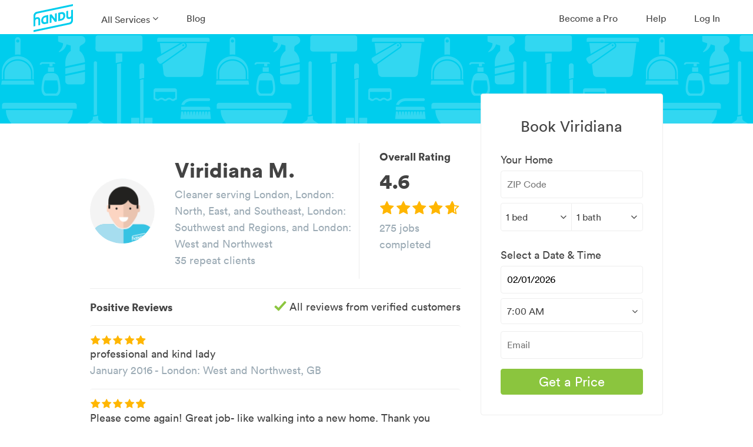

--- FILE ---
content_type: text/html; charset=utf-8
request_url: https://www.handy.com/profiles/VIRIDIANA0914
body_size: 36934
content:
<!DOCTYPE html>
<html class='' ng-app='root'>
<style>[ng-cloak], .ng-cloak { display: none !important; }</style>
<head>
<script class="handy-analytics" id="handy-analytics--properties">
  window.Handy = window.Handy || {};
  (function setupHandyAnalytics(){
    window.Handy.analytics = window.Handy.analytics || {"utm":{"handy_utm_source":null,"handy_utm_campaign":null,"handy_utm_coupon":null,"handy_utm_term":null,"handy_utm_medium":null,"handy_utm_content":null},"env":{"scully_fingerprint":["f61e014e-5439-4aec-b1d2-39ac89120a5e","936de6b5-bd9b-4c89-ad4d-c5d48742b09b","f02f2481-da6a-4612-b5cc-f3cd24c3d273","80179280-47c2-44b9-9b61-e76d576affaa","8262a1e2-4111-4016-97f6-b3379cf61f43","f76bb87a-24d8-4f46-84fe-e3f2cd131a26","ad30d738-4fee-4801-9852-8f37c732e2db","148a89d5-a2dd-4fde-ae5b-af77c162b066","9d39ed29-6db1-4512-8367-892b9167c51c","22f1e458-b0a0-459d-bed5-5c5fe7fa2c7e","9085bc5d-35ff-40a9-a7a8-37ff61c626d3","4a005674-3d4f-409a-88a9-d413af06e5fd","8a27e092-a629-4bc8-8c5a-5a74cd8041d0","022ae9ae-f5c5-40ef-bb5c-3dccfd6930ab","0b12fa2e-0a04-47b9-9150-edf9162bb68f","a48b4f5d-5bc2-473b-af88-25c2756d1008","20def8ec-aece-496e-80bc-8b608943c526","32faf179-c8fc-488f-a8d1-ff864e3be35e","72128813-e90f-45bf-8610-42980db57e90","0982159d-bc11-4173-b706-3123595ec604","b108499f-2e65-44e0-bb1d-fb8adfd675ef","30ecbfb0-ac32-4782-89c9-7aa751b9c540","3ef14d53-b7e4-408b-bb82-11106f2e12f4","78476689-4e12-4656-b509-f50e7c7190ee","34264c8c-942e-4051-b79f-bb3b67a4b9e9","8b1b9adb-5c3e-4fb1-a3d3-04a5db56a0d0","f39efb97-6942-4f29-ab22-19872ff8138c","7eb84b52-de6a-420f-ab00-739b72dcc716","281f397f-066f-4cca-8161-184db8a399e2","aee2200d-50e7-4cdb-b707-47bfea3e57fc","66d4b66b-ca20-4259-9fed-e0cd6856997c","65cf9460-893b-4155-bf93-a20ebb96167f","b5bbd335-1824-4e09-9810-2564222500c9","0d8c92ef-07bb-4bdb-9e78-698da974ba61","2db075b9-0c02-4e1e-9e81-2afaeeb4156b","bf779d91-45fa-44ed-98d7-05802e5c24b3","e975b5e5-c2d3-4991-a9d1-a399b27b1b37","1dcebcb7-550f-4c69-873e-57fc6734b2d3","0644d3ac-1eec-4513-9d16-7c41a61c41cf","37dffef4-caf2-47ec-a0b7-effc326b18aa","f7166369-537f-4cc5-8076-9fc369d1f33a"],"browser_uid":"MXkQiG62BIWRrGPYHbHwBQtboyaOxkRbUqV+HGlyTv+aajhfMiKxWgtI6ygbUd22ykg9AOmkWYoDlaLOjooiQA==","from_native":false,"native_session_uid":null},"user":{"impersonating":false,"brand":"handy","new":false},"booking":{},"quote_request":{"zip":null,"service_name":"home_cleaning"},"pageInfo":{"bookingId":null,"conversionType":1,"serviceName":"Home Cleaning","serviceCategory":1,"serviceId":3,"recurringFrequency":"One-time","zipcode":null,"dateOfBooking":"2026-02-02","timeOfBooking":"14:00:00 -0500","dateAdded":null,"hourlyRate":null,"bookingHrs":0.0,"discount":null,"couponCode":null,"confirmedBooking":false,"cleaningType":null,"numberCreatedBookings":0,"isCleaning":1,"isCommit":0,"isOneTime":0,"isRecurring":0},"customerInfo":{"newUser":1,"userLoggedIn":false,"userHasAccount":false}};
  }());
</script>

<title>Viridiana M.&#39;s Cleaning Profile - 275 jobs in London</title>
<meta charset='utf-8'>
<script type="text/javascript">window.NREUM||(NREUM={});NREUM.info={"beacon":"bam.nr-data.net","errorBeacon":"bam.nr-data.net","licenseKey":"fee8387e35","applicationID":"16225130","transactionName":"IQwNRkoKXlVcSh5IFA0FCl5dFh1KUVdG","queueTime":0,"applicationTime":450,"agent":""}</script>
<script type="text/javascript">(window.NREUM||(NREUM={})).init={ajax:{deny_list:["bam.nr-data.net"]},feature_flags:["soft_nav"]};(window.NREUM||(NREUM={})).loader_config={xpid:"VwMPUFNbGwIGVlNXBgIH",licenseKey:"fee8387e35",applicationID:"16225130",browserID:"16225260"};;/*! For license information please see nr-loader-full-1.308.0.min.js.LICENSE.txt */
(()=>{var e,t,r={384:(e,t,r)=>{"use strict";r.d(t,{NT:()=>a,US:()=>u,Zm:()=>o,bQ:()=>d,dV:()=>c,pV:()=>l});var n=r(6154),i=r(1863),s=r(1910);const a={beacon:"bam.nr-data.net",errorBeacon:"bam.nr-data.net"};function o(){return n.gm.NREUM||(n.gm.NREUM={}),void 0===n.gm.newrelic&&(n.gm.newrelic=n.gm.NREUM),n.gm.NREUM}function c(){let e=o();return e.o||(e.o={ST:n.gm.setTimeout,SI:n.gm.setImmediate||n.gm.setInterval,CT:n.gm.clearTimeout,XHR:n.gm.XMLHttpRequest,REQ:n.gm.Request,EV:n.gm.Event,PR:n.gm.Promise,MO:n.gm.MutationObserver,FETCH:n.gm.fetch,WS:n.gm.WebSocket},(0,s.i)(...Object.values(e.o))),e}function d(e,t){let r=o();r.initializedAgents??={},t.initializedAt={ms:(0,i.t)(),date:new Date},r.initializedAgents[e]=t}function u(e,t){o()[e]=t}function l(){return function(){let e=o();const t=e.info||{};e.info={beacon:a.beacon,errorBeacon:a.errorBeacon,...t}}(),function(){let e=o();const t=e.init||{};e.init={...t}}(),c(),function(){let e=o();const t=e.loader_config||{};e.loader_config={...t}}(),o()}},782:(e,t,r)=>{"use strict";r.d(t,{T:()=>n});const n=r(860).K7.pageViewTiming},860:(e,t,r)=>{"use strict";r.d(t,{$J:()=>u,K7:()=>c,P3:()=>d,XX:()=>i,Yy:()=>o,df:()=>s,qY:()=>n,v4:()=>a});const n="events",i="jserrors",s="browser/blobs",a="rum",o="browser/logs",c={ajax:"ajax",genericEvents:"generic_events",jserrors:i,logging:"logging",metrics:"metrics",pageAction:"page_action",pageViewEvent:"page_view_event",pageViewTiming:"page_view_timing",sessionReplay:"session_replay",sessionTrace:"session_trace",softNav:"soft_navigations",spa:"spa"},d={[c.pageViewEvent]:1,[c.pageViewTiming]:2,[c.metrics]:3,[c.jserrors]:4,[c.spa]:5,[c.ajax]:6,[c.sessionTrace]:7,[c.softNav]:8,[c.sessionReplay]:9,[c.logging]:10,[c.genericEvents]:11},u={[c.pageViewEvent]:a,[c.pageViewTiming]:n,[c.ajax]:n,[c.spa]:n,[c.softNav]:n,[c.metrics]:i,[c.jserrors]:i,[c.sessionTrace]:s,[c.sessionReplay]:s,[c.logging]:o,[c.genericEvents]:"ins"}},944:(e,t,r)=>{"use strict";r.d(t,{R:()=>i});var n=r(3241);function i(e,t){"function"==typeof console.debug&&(console.debug("New Relic Warning: https://github.com/newrelic/newrelic-browser-agent/blob/main/docs/warning-codes.md#".concat(e),t),(0,n.W)({agentIdentifier:null,drained:null,type:"data",name:"warn",feature:"warn",data:{code:e,secondary:t}}))}},993:(e,t,r)=>{"use strict";r.d(t,{A$:()=>s,ET:()=>a,TZ:()=>o,p_:()=>i});var n=r(860);const i={ERROR:"ERROR",WARN:"WARN",INFO:"INFO",DEBUG:"DEBUG",TRACE:"TRACE"},s={OFF:0,ERROR:1,WARN:2,INFO:3,DEBUG:4,TRACE:5},a="log",o=n.K7.logging},1541:(e,t,r)=>{"use strict";r.d(t,{U:()=>i,f:()=>n});const n={MFE:"MFE",BA:"BA"};function i(e,t){if(2!==t?.harvestEndpointVersion)return{};const r=t.agentRef.runtime.appMetadata.agents[0].entityGuid;return e?{"source.id":e.id,"source.name":e.name,"source.type":e.type,"parent.id":e.parent?.id||r,"parent.type":e.parent?.type||n.BA}:{"entity.guid":r,appId:t.agentRef.info.applicationID}}},1687:(e,t,r)=>{"use strict";r.d(t,{Ak:()=>d,Ze:()=>h,x3:()=>u});var n=r(3241),i=r(7836),s=r(3606),a=r(860),o=r(2646);const c={};function d(e,t){const r={staged:!1,priority:a.P3[t]||0};l(e),c[e].get(t)||c[e].set(t,r)}function u(e,t){e&&c[e]&&(c[e].get(t)&&c[e].delete(t),p(e,t,!1),c[e].size&&f(e))}function l(e){if(!e)throw new Error("agentIdentifier required");c[e]||(c[e]=new Map)}function h(e="",t="feature",r=!1){if(l(e),!e||!c[e].get(t)||r)return p(e,t);c[e].get(t).staged=!0,f(e)}function f(e){const t=Array.from(c[e]);t.every(([e,t])=>t.staged)&&(t.sort((e,t)=>e[1].priority-t[1].priority),t.forEach(([t])=>{c[e].delete(t),p(e,t)}))}function p(e,t,r=!0){const a=e?i.ee.get(e):i.ee,c=s.i.handlers;if(!a.aborted&&a.backlog&&c){if((0,n.W)({agentIdentifier:e,type:"lifecycle",name:"drain",feature:t}),r){const e=a.backlog[t],r=c[t];if(r){for(let t=0;e&&t<e.length;++t)g(e[t],r);Object.entries(r).forEach(([e,t])=>{Object.values(t||{}).forEach(t=>{t[0]?.on&&t[0]?.context()instanceof o.y&&t[0].on(e,t[1])})})}}a.isolatedBacklog||delete c[t],a.backlog[t]=null,a.emit("drain-"+t,[])}}function g(e,t){var r=e[1];Object.values(t[r]||{}).forEach(t=>{var r=e[0];if(t[0]===r){var n=t[1],i=e[3],s=e[2];n.apply(i,s)}})}},1738:(e,t,r)=>{"use strict";r.d(t,{U:()=>f,Y:()=>h});var n=r(3241),i=r(9908),s=r(1863),a=r(944),o=r(5701),c=r(3969),d=r(8362),u=r(860),l=r(4261);function h(e,t,r,s){const h=s||r;!h||h[e]&&h[e]!==d.d.prototype[e]||(h[e]=function(){(0,i.p)(c.xV,["API/"+e+"/called"],void 0,u.K7.metrics,r.ee),(0,n.W)({agentIdentifier:r.agentIdentifier,drained:!!o.B?.[r.agentIdentifier],type:"data",name:"api",feature:l.Pl+e,data:{}});try{return t.apply(this,arguments)}catch(e){(0,a.R)(23,e)}})}function f(e,t,r,n,a){const o=e.info;null===r?delete o.jsAttributes[t]:o.jsAttributes[t]=r,(a||null===r)&&(0,i.p)(l.Pl+n,[(0,s.t)(),t,r],void 0,"session",e.ee)}},1741:(e,t,r)=>{"use strict";r.d(t,{W:()=>s});var n=r(944),i=r(4261);class s{#e(e,...t){if(this[e]!==s.prototype[e])return this[e](...t);(0,n.R)(35,e)}addPageAction(e,t){return this.#e(i.hG,e,t)}register(e){return this.#e(i.eY,e)}recordCustomEvent(e,t){return this.#e(i.fF,e,t)}setPageViewName(e,t){return this.#e(i.Fw,e,t)}setCustomAttribute(e,t,r){return this.#e(i.cD,e,t,r)}noticeError(e,t){return this.#e(i.o5,e,t)}setUserId(e,t=!1){return this.#e(i.Dl,e,t)}setApplicationVersion(e){return this.#e(i.nb,e)}setErrorHandler(e){return this.#e(i.bt,e)}addRelease(e,t){return this.#e(i.k6,e,t)}log(e,t){return this.#e(i.$9,e,t)}start(){return this.#e(i.d3)}finished(e){return this.#e(i.BL,e)}recordReplay(){return this.#e(i.CH)}pauseReplay(){return this.#e(i.Tb)}addToTrace(e){return this.#e(i.U2,e)}setCurrentRouteName(e){return this.#e(i.PA,e)}interaction(e){return this.#e(i.dT,e)}wrapLogger(e,t,r){return this.#e(i.Wb,e,t,r)}measure(e,t){return this.#e(i.V1,e,t)}consent(e){return this.#e(i.Pv,e)}}},1863:(e,t,r)=>{"use strict";function n(){return Math.floor(performance.now())}r.d(t,{t:()=>n})},1910:(e,t,r)=>{"use strict";r.d(t,{i:()=>s});var n=r(944);const i=new Map;function s(...e){return e.every(e=>{if(i.has(e))return i.get(e);const t="function"==typeof e?e.toString():"",r=t.includes("[native code]"),s=t.includes("nrWrapper");return r||s||(0,n.R)(64,e?.name||t),i.set(e,r),r})}},2555:(e,t,r)=>{"use strict";r.d(t,{D:()=>o,f:()=>a});var n=r(384),i=r(8122);const s={beacon:n.NT.beacon,errorBeacon:n.NT.errorBeacon,licenseKey:void 0,applicationID:void 0,sa:void 0,queueTime:void 0,applicationTime:void 0,ttGuid:void 0,user:void 0,account:void 0,product:void 0,extra:void 0,jsAttributes:{},userAttributes:void 0,atts:void 0,transactionName:void 0,tNamePlain:void 0};function a(e){try{return!!e.licenseKey&&!!e.errorBeacon&&!!e.applicationID}catch(e){return!1}}const o=e=>(0,i.a)(e,s)},2614:(e,t,r)=>{"use strict";r.d(t,{BB:()=>a,H3:()=>n,g:()=>d,iL:()=>c,tS:()=>o,uh:()=>i,wk:()=>s});const n="NRBA",i="SESSION",s=144e5,a=18e5,o={STARTED:"session-started",PAUSE:"session-pause",RESET:"session-reset",RESUME:"session-resume",UPDATE:"session-update"},c={SAME_TAB:"same-tab",CROSS_TAB:"cross-tab"},d={OFF:0,FULL:1,ERROR:2}},2646:(e,t,r)=>{"use strict";r.d(t,{y:()=>n});class n{constructor(e){this.contextId=e}}},2843:(e,t,r)=>{"use strict";r.d(t,{G:()=>s,u:()=>i});var n=r(3878);function i(e,t=!1,r,i){(0,n.DD)("visibilitychange",function(){if(t)return void("hidden"===document.visibilityState&&e());e(document.visibilityState)},r,i)}function s(e,t,r){(0,n.sp)("pagehide",e,t,r)}},3241:(e,t,r)=>{"use strict";r.d(t,{W:()=>s});var n=r(6154);const i="newrelic";function s(e={}){try{n.gm.dispatchEvent(new CustomEvent(i,{detail:e}))}catch(e){}}},3304:(e,t,r)=>{"use strict";r.d(t,{A:()=>s});var n=r(7836);const i=()=>{const e=new WeakSet;return(t,r)=>{if("object"==typeof r&&null!==r){if(e.has(r))return;e.add(r)}return r}};function s(e){try{return JSON.stringify(e,i())??""}catch(e){try{n.ee.emit("internal-error",[e])}catch(e){}return""}}},3333:(e,t,r)=>{"use strict";r.d(t,{$v:()=>u,TZ:()=>n,Xh:()=>c,Zp:()=>i,kd:()=>d,mq:()=>o,nf:()=>a,qN:()=>s});const n=r(860).K7.genericEvents,i=["auxclick","click","copy","keydown","paste","scrollend"],s=["focus","blur"],a=4,o=1e3,c=2e3,d=["PageAction","UserAction","BrowserPerformance"],u={RESOURCES:"experimental.resources",REGISTER:"register"}},3434:(e,t,r)=>{"use strict";r.d(t,{Jt:()=>s,YM:()=>d});var n=r(7836),i=r(5607);const s="nr@original:".concat(i.W),a=50;var o=Object.prototype.hasOwnProperty,c=!1;function d(e,t){return e||(e=n.ee),r.inPlace=function(e,t,n,i,s){n||(n="");const a="-"===n.charAt(0);for(let o=0;o<t.length;o++){const c=t[o],d=e[c];l(d)||(e[c]=r(d,a?c+n:n,i,c,s))}},r.flag=s,r;function r(t,r,n,c,d){return l(t)?t:(r||(r=""),nrWrapper[s]=t,function(e,t,r){if(Object.defineProperty&&Object.keys)try{return Object.keys(e).forEach(function(r){Object.defineProperty(t,r,{get:function(){return e[r]},set:function(t){return e[r]=t,t}})}),t}catch(e){u([e],r)}for(var n in e)o.call(e,n)&&(t[n]=e[n])}(t,nrWrapper,e),nrWrapper);function nrWrapper(){var s,o,l,h;let f;try{o=this,s=[...arguments],l="function"==typeof n?n(s,o):n||{}}catch(t){u([t,"",[s,o,c],l],e)}i(r+"start",[s,o,c],l,d);const p=performance.now();let g;try{return h=t.apply(o,s),g=performance.now(),h}catch(e){throw g=performance.now(),i(r+"err",[s,o,e],l,d),f=e,f}finally{const e=g-p,t={start:p,end:g,duration:e,isLongTask:e>=a,methodName:c,thrownError:f};t.isLongTask&&i("long-task",[t,o],l,d),i(r+"end",[s,o,h],l,d)}}}function i(r,n,i,s){if(!c||t){var a=c;c=!0;try{e.emit(r,n,i,t,s)}catch(t){u([t,r,n,i],e)}c=a}}}function u(e,t){t||(t=n.ee);try{t.emit("internal-error",e)}catch(e){}}function l(e){return!(e&&"function"==typeof e&&e.apply&&!e[s])}},3606:(e,t,r)=>{"use strict";r.d(t,{i:()=>s});var n=r(9908);s.on=a;var i=s.handlers={};function s(e,t,r,s){a(s||n.d,i,e,t,r)}function a(e,t,r,i,s){s||(s="feature"),e||(e=n.d);var a=t[s]=t[s]||{};(a[r]=a[r]||[]).push([e,i])}},3738:(e,t,r)=>{"use strict";r.d(t,{He:()=>i,Kp:()=>o,Lc:()=>d,Rz:()=>u,TZ:()=>n,bD:()=>s,d3:()=>a,jx:()=>l,sl:()=>h,uP:()=>c});const n=r(860).K7.sessionTrace,i="bstResource",s="resource",a="-start",o="-end",c="fn"+a,d="fn"+o,u="pushState",l=1e3,h=3e4},3785:(e,t,r)=>{"use strict";r.d(t,{R:()=>c,b:()=>d});var n=r(9908),i=r(1863),s=r(860),a=r(3969),o=r(993);function c(e,t,r={},c=o.p_.INFO,d=!0,u,l=(0,i.t)()){(0,n.p)(a.xV,["API/logging/".concat(c.toLowerCase(),"/called")],void 0,s.K7.metrics,e),(0,n.p)(o.ET,[l,t,r,c,d,u],void 0,s.K7.logging,e)}function d(e){return"string"==typeof e&&Object.values(o.p_).some(t=>t===e.toUpperCase().trim())}},3878:(e,t,r)=>{"use strict";function n(e,t){return{capture:e,passive:!1,signal:t}}function i(e,t,r=!1,i){window.addEventListener(e,t,n(r,i))}function s(e,t,r=!1,i){document.addEventListener(e,t,n(r,i))}r.d(t,{DD:()=>s,jT:()=>n,sp:()=>i})},3969:(e,t,r)=>{"use strict";r.d(t,{TZ:()=>n,XG:()=>o,rs:()=>i,xV:()=>a,z_:()=>s});const n=r(860).K7.metrics,i="sm",s="cm",a="storeSupportabilityMetrics",o="storeEventMetrics"},4234:(e,t,r)=>{"use strict";r.d(t,{W:()=>s});var n=r(7836),i=r(1687);class s{constructor(e,t){this.agentIdentifier=e,this.ee=n.ee.get(e),this.featureName=t,this.blocked=!1}deregisterDrain(){(0,i.x3)(this.agentIdentifier,this.featureName)}}},4261:(e,t,r)=>{"use strict";r.d(t,{$9:()=>d,BL:()=>o,CH:()=>f,Dl:()=>w,Fw:()=>y,PA:()=>m,Pl:()=>n,Pv:()=>T,Tb:()=>l,U2:()=>s,V1:()=>E,Wb:()=>x,bt:()=>b,cD:()=>v,d3:()=>R,dT:()=>c,eY:()=>p,fF:()=>h,hG:()=>i,k6:()=>a,nb:()=>g,o5:()=>u});const n="api-",i="addPageAction",s="addToTrace",a="addRelease",o="finished",c="interaction",d="log",u="noticeError",l="pauseReplay",h="recordCustomEvent",f="recordReplay",p="register",g="setApplicationVersion",m="setCurrentRouteName",v="setCustomAttribute",b="setErrorHandler",y="setPageViewName",w="setUserId",R="start",x="wrapLogger",E="measure",T="consent"},5205:(e,t,r)=>{"use strict";r.d(t,{j:()=>S});var n=r(384),i=r(1741);var s=r(2555),a=r(3333);const o=e=>{if(!e||"string"!=typeof e)return!1;try{document.createDocumentFragment().querySelector(e)}catch{return!1}return!0};var c=r(2614),d=r(944),u=r(8122);const l="[data-nr-mask]",h=e=>(0,u.a)(e,(()=>{const e={feature_flags:[],experimental:{allow_registered_children:!1,resources:!1},mask_selector:"*",block_selector:"[data-nr-block]",mask_input_options:{color:!1,date:!1,"datetime-local":!1,email:!1,month:!1,number:!1,range:!1,search:!1,tel:!1,text:!1,time:!1,url:!1,week:!1,textarea:!1,select:!1,password:!0}};return{ajax:{deny_list:void 0,block_internal:!0,enabled:!0,autoStart:!0},api:{get allow_registered_children(){return e.feature_flags.includes(a.$v.REGISTER)||e.experimental.allow_registered_children},set allow_registered_children(t){e.experimental.allow_registered_children=t},duplicate_registered_data:!1},browser_consent_mode:{enabled:!1},distributed_tracing:{enabled:void 0,exclude_newrelic_header:void 0,cors_use_newrelic_header:void 0,cors_use_tracecontext_headers:void 0,allowed_origins:void 0},get feature_flags(){return e.feature_flags},set feature_flags(t){e.feature_flags=t},generic_events:{enabled:!0,autoStart:!0},harvest:{interval:30},jserrors:{enabled:!0,autoStart:!0},logging:{enabled:!0,autoStart:!0},metrics:{enabled:!0,autoStart:!0},obfuscate:void 0,page_action:{enabled:!0},page_view_event:{enabled:!0,autoStart:!0},page_view_timing:{enabled:!0,autoStart:!0},performance:{capture_marks:!1,capture_measures:!1,capture_detail:!0,resources:{get enabled(){return e.feature_flags.includes(a.$v.RESOURCES)||e.experimental.resources},set enabled(t){e.experimental.resources=t},asset_types:[],first_party_domains:[],ignore_newrelic:!0}},privacy:{cookies_enabled:!0},proxy:{assets:void 0,beacon:void 0},session:{expiresMs:c.wk,inactiveMs:c.BB},session_replay:{autoStart:!0,enabled:!1,preload:!1,sampling_rate:10,error_sampling_rate:100,collect_fonts:!1,inline_images:!1,fix_stylesheets:!0,mask_all_inputs:!0,get mask_text_selector(){return e.mask_selector},set mask_text_selector(t){o(t)?e.mask_selector="".concat(t,",").concat(l):""===t||null===t?e.mask_selector=l:(0,d.R)(5,t)},get block_class(){return"nr-block"},get ignore_class(){return"nr-ignore"},get mask_text_class(){return"nr-mask"},get block_selector(){return e.block_selector},set block_selector(t){o(t)?e.block_selector+=",".concat(t):""!==t&&(0,d.R)(6,t)},get mask_input_options(){return e.mask_input_options},set mask_input_options(t){t&&"object"==typeof t?e.mask_input_options={...t,password:!0}:(0,d.R)(7,t)}},session_trace:{enabled:!0,autoStart:!0},soft_navigations:{enabled:!0,autoStart:!0},spa:{enabled:!0,autoStart:!0},ssl:void 0,user_actions:{enabled:!0,elementAttributes:["id","className","tagName","type"]}}})());var f=r(6154),p=r(9324);let g=0;const m={buildEnv:p.F3,distMethod:p.Xs,version:p.xv,originTime:f.WN},v={consented:!1},b={appMetadata:{},get consented(){return this.session?.state?.consent||v.consented},set consented(e){v.consented=e},customTransaction:void 0,denyList:void 0,disabled:!1,harvester:void 0,isolatedBacklog:!1,isRecording:!1,loaderType:void 0,maxBytes:3e4,obfuscator:void 0,onerror:void 0,ptid:void 0,releaseIds:{},session:void 0,timeKeeper:void 0,registeredEntities:[],jsAttributesMetadata:{bytes:0},get harvestCount(){return++g}},y=e=>{const t=(0,u.a)(e,b),r=Object.keys(m).reduce((e,t)=>(e[t]={value:m[t],writable:!1,configurable:!0,enumerable:!0},e),{});return Object.defineProperties(t,r)};var w=r(5701);const R=e=>{const t=e.startsWith("http");e+="/",r.p=t?e:"https://"+e};var x=r(7836),E=r(3241);const T={accountID:void 0,trustKey:void 0,agentID:void 0,licenseKey:void 0,applicationID:void 0,xpid:void 0},A=e=>(0,u.a)(e,T),_=new Set;function S(e,t={},r,a){let{init:o,info:c,loader_config:d,runtime:u={},exposed:l=!0}=t;if(!c){const e=(0,n.pV)();o=e.init,c=e.info,d=e.loader_config}e.init=h(o||{}),e.loader_config=A(d||{}),c.jsAttributes??={},f.bv&&(c.jsAttributes.isWorker=!0),e.info=(0,s.D)(c);const p=e.init,g=[c.beacon,c.errorBeacon];_.has(e.agentIdentifier)||(p.proxy.assets&&(R(p.proxy.assets),g.push(p.proxy.assets)),p.proxy.beacon&&g.push(p.proxy.beacon),e.beacons=[...g],function(e){const t=(0,n.pV)();Object.getOwnPropertyNames(i.W.prototype).forEach(r=>{const n=i.W.prototype[r];if("function"!=typeof n||"constructor"===n)return;let s=t[r];e[r]&&!1!==e.exposed&&"micro-agent"!==e.runtime?.loaderType&&(t[r]=(...t)=>{const n=e[r](...t);return s?s(...t):n})})}(e),(0,n.US)("activatedFeatures",w.B)),u.denyList=[...p.ajax.deny_list||[],...p.ajax.block_internal?g:[]],u.ptid=e.agentIdentifier,u.loaderType=r,e.runtime=y(u),_.has(e.agentIdentifier)||(e.ee=x.ee.get(e.agentIdentifier),e.exposed=l,(0,E.W)({agentIdentifier:e.agentIdentifier,drained:!!w.B?.[e.agentIdentifier],type:"lifecycle",name:"initialize",feature:void 0,data:e.config})),_.add(e.agentIdentifier)}},5270:(e,t,r)=>{"use strict";r.d(t,{Aw:()=>a,SR:()=>s,rF:()=>o});var n=r(384),i=r(7767);function s(e){return!!(0,n.dV)().o.MO&&(0,i.V)(e)&&!0===e?.session_trace.enabled}function a(e){return!0===e?.session_replay.preload&&s(e)}function o(e,t){try{if("string"==typeof t?.type){if("password"===t.type.toLowerCase())return"*".repeat(e?.length||0);if(void 0!==t?.dataset?.nrUnmask||t?.classList?.contains("nr-unmask"))return e}}catch(e){}return"string"==typeof e?e.replace(/[\S]/g,"*"):"*".repeat(e?.length||0)}},5289:(e,t,r)=>{"use strict";r.d(t,{GG:()=>a,Qr:()=>c,sB:()=>o});var n=r(3878),i=r(6389);function s(){return"undefined"==typeof document||"complete"===document.readyState}function a(e,t){if(s())return e();const r=(0,i.J)(e),a=setInterval(()=>{s()&&(clearInterval(a),r())},500);(0,n.sp)("load",r,t)}function o(e){if(s())return e();(0,n.DD)("DOMContentLoaded",e)}function c(e){if(s())return e();(0,n.sp)("popstate",e)}},5607:(e,t,r)=>{"use strict";r.d(t,{W:()=>n});const n=(0,r(9566).bz)()},5701:(e,t,r)=>{"use strict";r.d(t,{B:()=>s,t:()=>a});var n=r(3241);const i=new Set,s={};function a(e,t){const r=t.agentIdentifier;s[r]??={},e&&"object"==typeof e&&(i.has(r)||(t.ee.emit("rumresp",[e]),s[r]=e,i.add(r),(0,n.W)({agentIdentifier:r,loaded:!0,drained:!0,type:"lifecycle",name:"load",feature:void 0,data:e})))}},6154:(e,t,r)=>{"use strict";r.d(t,{OF:()=>d,RI:()=>i,WN:()=>h,bv:()=>s,eN:()=>f,gm:()=>a,lR:()=>l,m:()=>c,mw:()=>o,sb:()=>u});var n=r(1863);const i="undefined"!=typeof window&&!!window.document,s="undefined"!=typeof WorkerGlobalScope&&("undefined"!=typeof self&&self instanceof WorkerGlobalScope&&self.navigator instanceof WorkerNavigator||"undefined"!=typeof globalThis&&globalThis instanceof WorkerGlobalScope&&globalThis.navigator instanceof WorkerNavigator),a=i?window:"undefined"!=typeof WorkerGlobalScope&&("undefined"!=typeof self&&self instanceof WorkerGlobalScope&&self||"undefined"!=typeof globalThis&&globalThis instanceof WorkerGlobalScope&&globalThis),o=Boolean("hidden"===a?.document?.visibilityState),c=""+a?.location,d=/iPad|iPhone|iPod/.test(a.navigator?.userAgent),u=d&&"undefined"==typeof SharedWorker,l=(()=>{const e=a.navigator?.userAgent?.match(/Firefox[/\s](\d+\.\d+)/);return Array.isArray(e)&&e.length>=2?+e[1]:0})(),h=Date.now()-(0,n.t)(),f=()=>"undefined"!=typeof PerformanceNavigationTiming&&a?.performance?.getEntriesByType("navigation")?.[0]?.responseStart},6344:(e,t,r)=>{"use strict";r.d(t,{BB:()=>u,Qb:()=>l,TZ:()=>i,Ug:()=>a,Vh:()=>s,_s:()=>o,bc:()=>d,yP:()=>c});var n=r(2614);const i=r(860).K7.sessionReplay,s="errorDuringReplay",a=.12,o={DomContentLoaded:0,Load:1,FullSnapshot:2,IncrementalSnapshot:3,Meta:4,Custom:5},c={[n.g.ERROR]:15e3,[n.g.FULL]:3e5,[n.g.OFF]:0},d={RESET:{message:"Session was reset",sm:"Reset"},IMPORT:{message:"Recorder failed to import",sm:"Import"},TOO_MANY:{message:"429: Too Many Requests",sm:"Too-Many"},TOO_BIG:{message:"Payload was too large",sm:"Too-Big"},CROSS_TAB:{message:"Session Entity was set to OFF on another tab",sm:"Cross-Tab"},ENTITLEMENTS:{message:"Session Replay is not allowed and will not be started",sm:"Entitlement"}},u=5e3,l={API:"api",RESUME:"resume",SWITCH_TO_FULL:"switchToFull",INITIALIZE:"initialize",PRELOAD:"preload"}},6389:(e,t,r)=>{"use strict";function n(e,t=500,r={}){const n=r?.leading||!1;let i;return(...r)=>{n&&void 0===i&&(e.apply(this,r),i=setTimeout(()=>{i=clearTimeout(i)},t)),n||(clearTimeout(i),i=setTimeout(()=>{e.apply(this,r)},t))}}function i(e){let t=!1;return(...r)=>{t||(t=!0,e.apply(this,r))}}r.d(t,{J:()=>i,s:()=>n})},6630:(e,t,r)=>{"use strict";r.d(t,{T:()=>n});const n=r(860).K7.pageViewEvent},6774:(e,t,r)=>{"use strict";r.d(t,{T:()=>n});const n=r(860).K7.jserrors},7295:(e,t,r)=>{"use strict";r.d(t,{Xv:()=>a,gX:()=>i,iW:()=>s});var n=[];function i(e){if(!e||s(e))return!1;if(0===n.length)return!0;if("*"===n[0].hostname)return!1;for(var t=0;t<n.length;t++){var r=n[t];if(r.hostname.test(e.hostname)&&r.pathname.test(e.pathname))return!1}return!0}function s(e){return void 0===e.hostname}function a(e){if(n=[],e&&e.length)for(var t=0;t<e.length;t++){let r=e[t];if(!r)continue;if("*"===r)return void(n=[{hostname:"*"}]);0===r.indexOf("http://")?r=r.substring(7):0===r.indexOf("https://")&&(r=r.substring(8));const i=r.indexOf("/");let s,a;i>0?(s=r.substring(0,i),a=r.substring(i)):(s=r,a="*");let[c]=s.split(":");n.push({hostname:o(c),pathname:o(a,!0)})}}function o(e,t=!1){const r=e.replace(/[.+?^${}()|[\]\\]/g,e=>"\\"+e).replace(/\*/g,".*?");return new RegExp((t?"^":"")+r+"$")}},7485:(e,t,r)=>{"use strict";r.d(t,{D:()=>i});var n=r(6154);function i(e){if(0===(e||"").indexOf("data:"))return{protocol:"data"};try{const t=new URL(e,location.href),r={port:t.port,hostname:t.hostname,pathname:t.pathname,search:t.search,protocol:t.protocol.slice(0,t.protocol.indexOf(":")),sameOrigin:t.protocol===n.gm?.location?.protocol&&t.host===n.gm?.location?.host};return r.port&&""!==r.port||("http:"===t.protocol&&(r.port="80"),"https:"===t.protocol&&(r.port="443")),r.pathname&&""!==r.pathname?r.pathname.startsWith("/")||(r.pathname="/".concat(r.pathname)):r.pathname="/",r}catch(e){return{}}}},7699:(e,t,r)=>{"use strict";r.d(t,{It:()=>s,KC:()=>o,No:()=>i,qh:()=>a});var n=r(860);const i=16e3,s=1e6,a="SESSION_ERROR",o={[n.K7.logging]:!0,[n.K7.genericEvents]:!1,[n.K7.jserrors]:!1,[n.K7.ajax]:!1}},7767:(e,t,r)=>{"use strict";r.d(t,{V:()=>i});var n=r(6154);const i=e=>n.RI&&!0===e?.privacy.cookies_enabled},7836:(e,t,r)=>{"use strict";r.d(t,{P:()=>o,ee:()=>c});var n=r(384),i=r(8990),s=r(2646),a=r(5607);const o="nr@context:".concat(a.W),c=function e(t,r){var n={},a={},u={},l=!1;try{l=16===r.length&&d.initializedAgents?.[r]?.runtime.isolatedBacklog}catch(e){}var h={on:p,addEventListener:p,removeEventListener:function(e,t){var r=n[e];if(!r)return;for(var i=0;i<r.length;i++)r[i]===t&&r.splice(i,1)},emit:function(e,r,n,i,s){!1!==s&&(s=!0);if(c.aborted&&!i)return;t&&s&&t.emit(e,r,n);var o=f(n);g(e).forEach(e=>{e.apply(o,r)});var d=v()[a[e]];d&&d.push([h,e,r,o]);return o},get:m,listeners:g,context:f,buffer:function(e,t){const r=v();if(t=t||"feature",h.aborted)return;Object.entries(e||{}).forEach(([e,n])=>{a[n]=t,t in r||(r[t]=[])})},abort:function(){h._aborted=!0,Object.keys(h.backlog).forEach(e=>{delete h.backlog[e]})},isBuffering:function(e){return!!v()[a[e]]},debugId:r,backlog:l?{}:t&&"object"==typeof t.backlog?t.backlog:{},isolatedBacklog:l};return Object.defineProperty(h,"aborted",{get:()=>{let e=h._aborted||!1;return e||(t&&(e=t.aborted),e)}}),h;function f(e){return e&&e instanceof s.y?e:e?(0,i.I)(e,o,()=>new s.y(o)):new s.y(o)}function p(e,t){n[e]=g(e).concat(t)}function g(e){return n[e]||[]}function m(t){return u[t]=u[t]||e(h,t)}function v(){return h.backlog}}(void 0,"globalEE"),d=(0,n.Zm)();d.ee||(d.ee=c)},8122:(e,t,r)=>{"use strict";r.d(t,{a:()=>i});var n=r(944);function i(e,t){try{if(!e||"object"!=typeof e)return(0,n.R)(3);if(!t||"object"!=typeof t)return(0,n.R)(4);const r=Object.create(Object.getPrototypeOf(t),Object.getOwnPropertyDescriptors(t)),s=0===Object.keys(r).length?e:r;for(let a in s)if(void 0!==e[a])try{if(null===e[a]){r[a]=null;continue}Array.isArray(e[a])&&Array.isArray(t[a])?r[a]=Array.from(new Set([...e[a],...t[a]])):"object"==typeof e[a]&&"object"==typeof t[a]?r[a]=i(e[a],t[a]):r[a]=e[a]}catch(e){r[a]||(0,n.R)(1,e)}return r}catch(e){(0,n.R)(2,e)}}},8139:(e,t,r)=>{"use strict";r.d(t,{u:()=>h});var n=r(7836),i=r(3434),s=r(8990),a=r(6154);const o={},c=a.gm.XMLHttpRequest,d="addEventListener",u="removeEventListener",l="nr@wrapped:".concat(n.P);function h(e){var t=function(e){return(e||n.ee).get("events")}(e);if(o[t.debugId]++)return t;o[t.debugId]=1;var r=(0,i.YM)(t,!0);function h(e){r.inPlace(e,[d,u],"-",p)}function p(e,t){return e[1]}return"getPrototypeOf"in Object&&(a.RI&&f(document,h),c&&f(c.prototype,h),f(a.gm,h)),t.on(d+"-start",function(e,t){var n=e[1];if(null!==n&&("function"==typeof n||"object"==typeof n)&&"newrelic"!==e[0]){var i=(0,s.I)(n,l,function(){var e={object:function(){if("function"!=typeof n.handleEvent)return;return n.handleEvent.apply(n,arguments)},function:n}[typeof n];return e?r(e,"fn-",null,e.name||"anonymous"):n});this.wrapped=e[1]=i}}),t.on(u+"-start",function(e){e[1]=this.wrapped||e[1]}),t}function f(e,t,...r){let n=e;for(;"object"==typeof n&&!Object.prototype.hasOwnProperty.call(n,d);)n=Object.getPrototypeOf(n);n&&t(n,...r)}},8362:(e,t,r)=>{"use strict";r.d(t,{d:()=>s});var n=r(9566),i=r(1741);class s extends i.W{agentIdentifier=(0,n.LA)(16)}},8374:(e,t,r)=>{r.nc=(()=>{try{return document?.currentScript?.nonce}catch(e){}return""})()},8990:(e,t,r)=>{"use strict";r.d(t,{I:()=>i});var n=Object.prototype.hasOwnProperty;function i(e,t,r){if(n.call(e,t))return e[t];var i=r();if(Object.defineProperty&&Object.keys)try{return Object.defineProperty(e,t,{value:i,writable:!0,enumerable:!1}),i}catch(e){}return e[t]=i,i}},9119:(e,t,r)=>{"use strict";r.d(t,{L:()=>s});var n=/([^?#]*)[^#]*(#[^?]*|$).*/,i=/([^?#]*)().*/;function s(e,t){return e?e.replace(t?n:i,"$1$2"):e}},9300:(e,t,r)=>{"use strict";r.d(t,{T:()=>n});const n=r(860).K7.ajax},9324:(e,t,r)=>{"use strict";r.d(t,{AJ:()=>a,F3:()=>i,Xs:()=>s,Yq:()=>o,xv:()=>n});const n="1.308.0",i="PROD",s="CDN",a="@newrelic/rrweb",o="1.0.1"},9566:(e,t,r)=>{"use strict";r.d(t,{LA:()=>o,ZF:()=>c,bz:()=>a,el:()=>d});var n=r(6154);const i="xxxxxxxx-xxxx-4xxx-yxxx-xxxxxxxxxxxx";function s(e,t){return e?15&e[t]:16*Math.random()|0}function a(){const e=n.gm?.crypto||n.gm?.msCrypto;let t,r=0;return e&&e.getRandomValues&&(t=e.getRandomValues(new Uint8Array(30))),i.split("").map(e=>"x"===e?s(t,r++).toString(16):"y"===e?(3&s()|8).toString(16):e).join("")}function o(e){const t=n.gm?.crypto||n.gm?.msCrypto;let r,i=0;t&&t.getRandomValues&&(r=t.getRandomValues(new Uint8Array(e)));const a=[];for(var o=0;o<e;o++)a.push(s(r,i++).toString(16));return a.join("")}function c(){return o(16)}function d(){return o(32)}},9908:(e,t,r)=>{"use strict";r.d(t,{d:()=>n,p:()=>i});var n=r(7836).ee.get("handle");function i(e,t,r,i,s){s?(s.buffer([e],i),s.emit(e,t,r)):(n.buffer([e],i),n.emit(e,t,r))}}},n={};function i(e){var t=n[e];if(void 0!==t)return t.exports;var s=n[e]={exports:{}};return r[e](s,s.exports,i),s.exports}i.m=r,i.d=(e,t)=>{for(var r in t)i.o(t,r)&&!i.o(e,r)&&Object.defineProperty(e,r,{enumerable:!0,get:t[r]})},i.f={},i.e=e=>Promise.all(Object.keys(i.f).reduce((t,r)=>(i.f[r](e,t),t),[])),i.u=e=>({95:"nr-full-compressor",222:"nr-full-recorder",891:"nr-full"}[e]+"-1.308.0.min.js"),i.o=(e,t)=>Object.prototype.hasOwnProperty.call(e,t),e={},t="NRBA-1.308.0.PROD:",i.l=(r,n,s,a)=>{if(e[r])e[r].push(n);else{var o,c;if(void 0!==s)for(var d=document.getElementsByTagName("script"),u=0;u<d.length;u++){var l=d[u];if(l.getAttribute("src")==r||l.getAttribute("data-webpack")==t+s){o=l;break}}if(!o){c=!0;var h={891:"sha512-fcveNDcpRQS9OweGhN4uJe88Qmg+EVyH6j/wngwL2Le0m7LYyz7q+JDx7KBxsdDF4TaPVsSmHg12T3pHwdLa7w==",222:"sha512-O8ZzdvgB4fRyt7k2Qrr4STpR+tCA2mcQEig6/dP3rRy9uEx1CTKQ6cQ7Src0361y7xS434ua+zIPo265ZpjlEg==",95:"sha512-jDWejat/6/UDex/9XjYoPPmpMPuEvBCSuCg/0tnihjbn5bh9mP3An0NzFV9T5Tc+3kKhaXaZA8UIKPAanD2+Gw=="};(o=document.createElement("script")).charset="utf-8",i.nc&&o.setAttribute("nonce",i.nc),o.setAttribute("data-webpack",t+s),o.src=r,0!==o.src.indexOf(window.location.origin+"/")&&(o.crossOrigin="anonymous"),h[a]&&(o.integrity=h[a])}e[r]=[n];var f=(t,n)=>{o.onerror=o.onload=null,clearTimeout(p);var i=e[r];if(delete e[r],o.parentNode&&o.parentNode.removeChild(o),i&&i.forEach(e=>e(n)),t)return t(n)},p=setTimeout(f.bind(null,void 0,{type:"timeout",target:o}),12e4);o.onerror=f.bind(null,o.onerror),o.onload=f.bind(null,o.onload),c&&document.head.appendChild(o)}},i.r=e=>{"undefined"!=typeof Symbol&&Symbol.toStringTag&&Object.defineProperty(e,Symbol.toStringTag,{value:"Module"}),Object.defineProperty(e,"__esModule",{value:!0})},i.p="https://js-agent.newrelic.com/",(()=>{var e={85:0,959:0};i.f.j=(t,r)=>{var n=i.o(e,t)?e[t]:void 0;if(0!==n)if(n)r.push(n[2]);else{var s=new Promise((r,i)=>n=e[t]=[r,i]);r.push(n[2]=s);var a=i.p+i.u(t),o=new Error;i.l(a,r=>{if(i.o(e,t)&&(0!==(n=e[t])&&(e[t]=void 0),n)){var s=r&&("load"===r.type?"missing":r.type),a=r&&r.target&&r.target.src;o.message="Loading chunk "+t+" failed: ("+s+": "+a+")",o.name="ChunkLoadError",o.type=s,o.request=a,n[1](o)}},"chunk-"+t,t)}};var t=(t,r)=>{var n,s,[a,o,c]=r,d=0;if(a.some(t=>0!==e[t])){for(n in o)i.o(o,n)&&(i.m[n]=o[n]);if(c)c(i)}for(t&&t(r);d<a.length;d++)s=a[d],i.o(e,s)&&e[s]&&e[s][0](),e[s]=0},r=self["webpackChunk:NRBA-1.308.0.PROD"]=self["webpackChunk:NRBA-1.308.0.PROD"]||[];r.forEach(t.bind(null,0)),r.push=t.bind(null,r.push.bind(r))})(),(()=>{"use strict";i(8374);var e=i(8362),t=i(860);const r=Object.values(t.K7);var n=i(5205);var s=i(9908),a=i(1863),o=i(4261),c=i(1738);var d=i(1687),u=i(4234),l=i(5289),h=i(6154),f=i(944),p=i(5270),g=i(7767),m=i(6389),v=i(7699);class b extends u.W{constructor(e,t){super(e.agentIdentifier,t),this.agentRef=e,this.abortHandler=void 0,this.featAggregate=void 0,this.loadedSuccessfully=void 0,this.onAggregateImported=new Promise(e=>{this.loadedSuccessfully=e}),this.deferred=Promise.resolve(),!1===e.init[this.featureName].autoStart?this.deferred=new Promise((t,r)=>{this.ee.on("manual-start-all",(0,m.J)(()=>{(0,d.Ak)(e.agentIdentifier,this.featureName),t()}))}):(0,d.Ak)(e.agentIdentifier,t)}importAggregator(e,t,r={}){if(this.featAggregate)return;const n=async()=>{let n;await this.deferred;try{if((0,g.V)(e.init)){const{setupAgentSession:t}=await i.e(891).then(i.bind(i,8766));n=t(e)}}catch(e){(0,f.R)(20,e),this.ee.emit("internal-error",[e]),(0,s.p)(v.qh,[e],void 0,this.featureName,this.ee)}try{if(!this.#t(this.featureName,n,e.init))return(0,d.Ze)(this.agentIdentifier,this.featureName),void this.loadedSuccessfully(!1);const{Aggregate:i}=await t();this.featAggregate=new i(e,r),e.runtime.harvester.initializedAggregates.push(this.featAggregate),this.loadedSuccessfully(!0)}catch(e){(0,f.R)(34,e),this.abortHandler?.(),(0,d.Ze)(this.agentIdentifier,this.featureName,!0),this.loadedSuccessfully(!1),this.ee&&this.ee.abort()}};h.RI?(0,l.GG)(()=>n(),!0):n()}#t(e,r,n){if(this.blocked)return!1;switch(e){case t.K7.sessionReplay:return(0,p.SR)(n)&&!!r;case t.K7.sessionTrace:return!!r;default:return!0}}}var y=i(6630),w=i(2614),R=i(3241);class x extends b{static featureName=y.T;constructor(e){var t;super(e,y.T),this.setupInspectionEvents(e.agentIdentifier),t=e,(0,c.Y)(o.Fw,function(e,r){"string"==typeof e&&("/"!==e.charAt(0)&&(e="/"+e),t.runtime.customTransaction=(r||"http://custom.transaction")+e,(0,s.p)(o.Pl+o.Fw,[(0,a.t)()],void 0,void 0,t.ee))},t),this.importAggregator(e,()=>i.e(891).then(i.bind(i,3718)))}setupInspectionEvents(e){const t=(t,r)=>{t&&(0,R.W)({agentIdentifier:e,timeStamp:t.timeStamp,loaded:"complete"===t.target.readyState,type:"window",name:r,data:t.target.location+""})};(0,l.sB)(e=>{t(e,"DOMContentLoaded")}),(0,l.GG)(e=>{t(e,"load")}),(0,l.Qr)(e=>{t(e,"navigate")}),this.ee.on(w.tS.UPDATE,(t,r)=>{(0,R.W)({agentIdentifier:e,type:"lifecycle",name:"session",data:r})})}}var E=i(384);class T extends e.d{constructor(e){var t;(super(),h.gm)?(this.features={},(0,E.bQ)(this.agentIdentifier,this),this.desiredFeatures=new Set(e.features||[]),this.desiredFeatures.add(x),(0,n.j)(this,e,e.loaderType||"agent"),t=this,(0,c.Y)(o.cD,function(e,r,n=!1){if("string"==typeof e){if(["string","number","boolean"].includes(typeof r)||null===r)return(0,c.U)(t,e,r,o.cD,n);(0,f.R)(40,typeof r)}else(0,f.R)(39,typeof e)},t),function(e){(0,c.Y)(o.Dl,function(t,r=!1){if("string"!=typeof t&&null!==t)return void(0,f.R)(41,typeof t);const n=e.info.jsAttributes["enduser.id"];r&&null!=n&&n!==t?(0,s.p)(o.Pl+"setUserIdAndResetSession",[t],void 0,"session",e.ee):(0,c.U)(e,"enduser.id",t,o.Dl,!0)},e)}(this),function(e){(0,c.Y)(o.nb,function(t){if("string"==typeof t||null===t)return(0,c.U)(e,"application.version",t,o.nb,!1);(0,f.R)(42,typeof t)},e)}(this),function(e){(0,c.Y)(o.d3,function(){e.ee.emit("manual-start-all")},e)}(this),function(e){(0,c.Y)(o.Pv,function(t=!0){if("boolean"==typeof t){if((0,s.p)(o.Pl+o.Pv,[t],void 0,"session",e.ee),e.runtime.consented=t,t){const t=e.features.page_view_event;t.onAggregateImported.then(e=>{const r=t.featAggregate;e&&!r.sentRum&&r.sendRum()})}}else(0,f.R)(65,typeof t)},e)}(this),this.run()):(0,f.R)(21)}get config(){return{info:this.info,init:this.init,loader_config:this.loader_config,runtime:this.runtime}}get api(){return this}run(){try{const e=function(e){const t={};return r.forEach(r=>{t[r]=!!e[r]?.enabled}),t}(this.init),n=[...this.desiredFeatures];n.sort((e,r)=>t.P3[e.featureName]-t.P3[r.featureName]),n.forEach(r=>{if(!e[r.featureName]&&r.featureName!==t.K7.pageViewEvent)return;if(r.featureName===t.K7.spa)return void(0,f.R)(67);const n=function(e){switch(e){case t.K7.ajax:return[t.K7.jserrors];case t.K7.sessionTrace:return[t.K7.ajax,t.K7.pageViewEvent];case t.K7.sessionReplay:return[t.K7.sessionTrace];case t.K7.pageViewTiming:return[t.K7.pageViewEvent];default:return[]}}(r.featureName).filter(e=>!(e in this.features));n.length>0&&(0,f.R)(36,{targetFeature:r.featureName,missingDependencies:n}),this.features[r.featureName]=new r(this)})}catch(e){(0,f.R)(22,e);for(const e in this.features)this.features[e].abortHandler?.();const t=(0,E.Zm)();delete t.initializedAgents[this.agentIdentifier]?.features,delete this.sharedAggregator;return t.ee.get(this.agentIdentifier).abort(),!1}}}var A=i(2843),_=i(782);class S extends b{static featureName=_.T;constructor(e){super(e,_.T),h.RI&&((0,A.u)(()=>(0,s.p)("docHidden",[(0,a.t)()],void 0,_.T,this.ee),!0),(0,A.G)(()=>(0,s.p)("winPagehide",[(0,a.t)()],void 0,_.T,this.ee)),this.importAggregator(e,()=>i.e(891).then(i.bind(i,9018))))}}var O=i(3969);class I extends b{static featureName=O.TZ;constructor(e){super(e,O.TZ),h.RI&&document.addEventListener("securitypolicyviolation",e=>{(0,s.p)(O.xV,["Generic/CSPViolation/Detected"],void 0,this.featureName,this.ee)}),this.importAggregator(e,()=>i.e(891).then(i.bind(i,6555)))}}var P=i(6774),k=i(3878),N=i(3304);class D{constructor(e,t,r,n,i){this.name="UncaughtError",this.message="string"==typeof e?e:(0,N.A)(e),this.sourceURL=t,this.line=r,this.column=n,this.__newrelic=i}}function j(e){return M(e)?e:new D(void 0!==e?.message?e.message:e,e?.filename||e?.sourceURL,e?.lineno||e?.line,e?.colno||e?.col,e?.__newrelic,e?.cause)}function C(e){const t="Unhandled Promise Rejection: ";if(!e?.reason)return;if(M(e.reason)){try{e.reason.message.startsWith(t)||(e.reason.message=t+e.reason.message)}catch(e){}return j(e.reason)}const r=j(e.reason);return(r.message||"").startsWith(t)||(r.message=t+r.message),r}function L(e){if(e.error instanceof SyntaxError&&!/:\d+$/.test(e.error.stack?.trim())){const t=new D(e.message,e.filename,e.lineno,e.colno,e.error.__newrelic,e.cause);return t.name=SyntaxError.name,t}return M(e.error)?e.error:j(e)}function M(e){return e instanceof Error&&!!e.stack}function B(e,r,n,i,o=(0,a.t)()){"string"==typeof e&&(e=new Error(e)),(0,s.p)("err",[e,o,!1,r,n.runtime.isRecording,void 0,i],void 0,t.K7.jserrors,n.ee),(0,s.p)("uaErr",[],void 0,t.K7.genericEvents,n.ee)}var H=i(1541),K=i(993),W=i(3785);function U(e,{customAttributes:t={},level:r=K.p_.INFO}={},n,i,s=(0,a.t)()){(0,W.R)(n.ee,e,t,r,!1,i,s)}function F(e,r,n,i,c=(0,a.t)()){(0,s.p)(o.Pl+o.hG,[c,e,r,i],void 0,t.K7.genericEvents,n.ee)}function V(e,r,n,i,c=(0,a.t)()){const{start:d,end:u,customAttributes:l}=r||{},h={customAttributes:l||{}};if("object"!=typeof h.customAttributes||"string"!=typeof e||0===e.length)return void(0,f.R)(57);const p=(e,t)=>null==e?t:"number"==typeof e?e:e instanceof PerformanceMark?e.startTime:Number.NaN;if(h.start=p(d,0),h.end=p(u,c),Number.isNaN(h.start)||Number.isNaN(h.end))(0,f.R)(57);else{if(h.duration=h.end-h.start,!(h.duration<0))return(0,s.p)(o.Pl+o.V1,[h,e,i],void 0,t.K7.genericEvents,n.ee),h;(0,f.R)(58)}}function z(e,r={},n,i,c=(0,a.t)()){(0,s.p)(o.Pl+o.fF,[c,e,r,i],void 0,t.K7.genericEvents,n.ee)}function G(e){(0,c.Y)(o.eY,function(t){return Y(e,t)},e)}function Y(e,r,n){(0,f.R)(54,"newrelic.register"),r||={},r.type=H.f.MFE,r.licenseKey||=e.info.licenseKey,r.blocked=!1,r.parent=n||{},Array.isArray(r.tags)||(r.tags=[]);const i={};r.tags.forEach(e=>{"name"!==e&&"id"!==e&&(i["source.".concat(e)]=!0)}),r.isolated??=!0;let o=()=>{};const c=e.runtime.registeredEntities;if(!r.isolated){const e=c.find(({metadata:{target:{id:e}}})=>e===r.id&&!r.isolated);if(e)return e}const d=e=>{r.blocked=!0,o=e};function u(e){return"string"==typeof e&&!!e.trim()&&e.trim().length<501||"number"==typeof e}e.init.api.allow_registered_children||d((0,m.J)(()=>(0,f.R)(55))),u(r.id)&&u(r.name)||d((0,m.J)(()=>(0,f.R)(48,r)));const l={addPageAction:(t,n={})=>g(F,[t,{...i,...n},e],r),deregister:()=>{d((0,m.J)(()=>(0,f.R)(68)))},log:(t,n={})=>g(U,[t,{...n,customAttributes:{...i,...n.customAttributes||{}}},e],r),measure:(t,n={})=>g(V,[t,{...n,customAttributes:{...i,...n.customAttributes||{}}},e],r),noticeError:(t,n={})=>g(B,[t,{...i,...n},e],r),register:(t={})=>g(Y,[e,t],l.metadata.target),recordCustomEvent:(t,n={})=>g(z,[t,{...i,...n},e],r),setApplicationVersion:e=>p("application.version",e),setCustomAttribute:(e,t)=>p(e,t),setUserId:e=>p("enduser.id",e),metadata:{customAttributes:i,target:r}},h=()=>(r.blocked&&o(),r.blocked);h()||c.push(l);const p=(e,t)=>{h()||(i[e]=t)},g=(r,n,i)=>{if(h())return;const o=(0,a.t)();(0,s.p)(O.xV,["API/register/".concat(r.name,"/called")],void 0,t.K7.metrics,e.ee);try{if(e.init.api.duplicate_registered_data&&"register"!==r.name){let e=n;if(n[1]instanceof Object){const t={"child.id":i.id,"child.type":i.type};e="customAttributes"in n[1]?[n[0],{...n[1],customAttributes:{...n[1].customAttributes,...t}},...n.slice(2)]:[n[0],{...n[1],...t},...n.slice(2)]}r(...e,void 0,o)}return r(...n,i,o)}catch(e){(0,f.R)(50,e)}};return l}class q extends b{static featureName=P.T;constructor(e){var t;super(e,P.T),t=e,(0,c.Y)(o.o5,(e,r)=>B(e,r,t),t),function(e){(0,c.Y)(o.bt,function(t){e.runtime.onerror=t},e)}(e),function(e){let t=0;(0,c.Y)(o.k6,function(e,r){++t>10||(this.runtime.releaseIds[e.slice(-200)]=(""+r).slice(-200))},e)}(e),G(e);try{this.removeOnAbort=new AbortController}catch(e){}this.ee.on("internal-error",(t,r)=>{this.abortHandler&&(0,s.p)("ierr",[j(t),(0,a.t)(),!0,{},e.runtime.isRecording,r],void 0,this.featureName,this.ee)}),h.gm.addEventListener("unhandledrejection",t=>{this.abortHandler&&(0,s.p)("err",[C(t),(0,a.t)(),!1,{unhandledPromiseRejection:1},e.runtime.isRecording],void 0,this.featureName,this.ee)},(0,k.jT)(!1,this.removeOnAbort?.signal)),h.gm.addEventListener("error",t=>{this.abortHandler&&(0,s.p)("err",[L(t),(0,a.t)(),!1,{},e.runtime.isRecording],void 0,this.featureName,this.ee)},(0,k.jT)(!1,this.removeOnAbort?.signal)),this.abortHandler=this.#r,this.importAggregator(e,()=>i.e(891).then(i.bind(i,2176)))}#r(){this.removeOnAbort?.abort(),this.abortHandler=void 0}}var Z=i(8990);let X=1;function J(e){const t=typeof e;return!e||"object"!==t&&"function"!==t?-1:e===h.gm?0:(0,Z.I)(e,"nr@id",function(){return X++})}function Q(e){if("string"==typeof e&&e.length)return e.length;if("object"==typeof e){if("undefined"!=typeof ArrayBuffer&&e instanceof ArrayBuffer&&e.byteLength)return e.byteLength;if("undefined"!=typeof Blob&&e instanceof Blob&&e.size)return e.size;if(!("undefined"!=typeof FormData&&e instanceof FormData))try{return(0,N.A)(e).length}catch(e){return}}}var ee=i(8139),te=i(7836),re=i(3434);const ne={},ie=["open","send"];function se(e){var t=e||te.ee;const r=function(e){return(e||te.ee).get("xhr")}(t);if(void 0===h.gm.XMLHttpRequest)return r;if(ne[r.debugId]++)return r;ne[r.debugId]=1,(0,ee.u)(t);var n=(0,re.YM)(r),i=h.gm.XMLHttpRequest,s=h.gm.MutationObserver,a=h.gm.Promise,o=h.gm.setInterval,c="readystatechange",d=["onload","onerror","onabort","onloadstart","onloadend","onprogress","ontimeout"],u=[],l=h.gm.XMLHttpRequest=function(e){const t=new i(e),s=r.context(t);try{r.emit("new-xhr",[t],s),t.addEventListener(c,(a=s,function(){var e=this;e.readyState>3&&!a.resolved&&(a.resolved=!0,r.emit("xhr-resolved",[],e)),n.inPlace(e,d,"fn-",y)}),(0,k.jT)(!1))}catch(e){(0,f.R)(15,e);try{r.emit("internal-error",[e])}catch(e){}}var a;return t};function p(e,t){n.inPlace(t,["onreadystatechange"],"fn-",y)}if(function(e,t){for(var r in e)t[r]=e[r]}(i,l),l.prototype=i.prototype,n.inPlace(l.prototype,ie,"-xhr-",y),r.on("send-xhr-start",function(e,t){p(e,t),function(e){u.push(e),s&&(g?g.then(b):o?o(b):(m=-m,v.data=m))}(t)}),r.on("open-xhr-start",p),s){var g=a&&a.resolve();if(!o&&!a){var m=1,v=document.createTextNode(m);new s(b).observe(v,{characterData:!0})}}else t.on("fn-end",function(e){e[0]&&e[0].type===c||b()});function b(){for(var e=0;e<u.length;e++)p(0,u[e]);u.length&&(u=[])}function y(e,t){return t}return r}var ae="fetch-",oe=ae+"body-",ce=["arrayBuffer","blob","json","text","formData"],de=h.gm.Request,ue=h.gm.Response,le="prototype";const he={};function fe(e){const t=function(e){return(e||te.ee).get("fetch")}(e);if(!(de&&ue&&h.gm.fetch))return t;if(he[t.debugId]++)return t;function r(e,r,n){var i=e[r];"function"==typeof i&&(e[r]=function(){var e,r=[...arguments],s={};t.emit(n+"before-start",[r],s),s[te.P]&&s[te.P].dt&&(e=s[te.P].dt);var a=i.apply(this,r);return t.emit(n+"start",[r,e],a),a.then(function(e){return t.emit(n+"end",[null,e],a),e},function(e){throw t.emit(n+"end",[e],a),e})})}return he[t.debugId]=1,ce.forEach(e=>{r(de[le],e,oe),r(ue[le],e,oe)}),r(h.gm,"fetch",ae),t.on(ae+"end",function(e,r){var n=this;if(r){var i=r.headers.get("content-length");null!==i&&(n.rxSize=i),t.emit(ae+"done",[null,r],n)}else t.emit(ae+"done",[e],n)}),t}var pe=i(7485),ge=i(9566);class me{constructor(e){this.agentRef=e}generateTracePayload(e){const t=this.agentRef.loader_config;if(!this.shouldGenerateTrace(e)||!t)return null;var r=(t.accountID||"").toString()||null,n=(t.agentID||"").toString()||null,i=(t.trustKey||"").toString()||null;if(!r||!n)return null;var s=(0,ge.ZF)(),a=(0,ge.el)(),o=Date.now(),c={spanId:s,traceId:a,timestamp:o};return(e.sameOrigin||this.isAllowedOrigin(e)&&this.useTraceContextHeadersForCors())&&(c.traceContextParentHeader=this.generateTraceContextParentHeader(s,a),c.traceContextStateHeader=this.generateTraceContextStateHeader(s,o,r,n,i)),(e.sameOrigin&&!this.excludeNewrelicHeader()||!e.sameOrigin&&this.isAllowedOrigin(e)&&this.useNewrelicHeaderForCors())&&(c.newrelicHeader=this.generateTraceHeader(s,a,o,r,n,i)),c}generateTraceContextParentHeader(e,t){return"00-"+t+"-"+e+"-01"}generateTraceContextStateHeader(e,t,r,n,i){return i+"@nr=0-1-"+r+"-"+n+"-"+e+"----"+t}generateTraceHeader(e,t,r,n,i,s){if(!("function"==typeof h.gm?.btoa))return null;var a={v:[0,1],d:{ty:"Browser",ac:n,ap:i,id:e,tr:t,ti:r}};return s&&n!==s&&(a.d.tk=s),btoa((0,N.A)(a))}shouldGenerateTrace(e){return this.agentRef.init?.distributed_tracing?.enabled&&this.isAllowedOrigin(e)}isAllowedOrigin(e){var t=!1;const r=this.agentRef.init?.distributed_tracing;if(e.sameOrigin)t=!0;else if(r?.allowed_origins instanceof Array)for(var n=0;n<r.allowed_origins.length;n++){var i=(0,pe.D)(r.allowed_origins[n]);if(e.hostname===i.hostname&&e.protocol===i.protocol&&e.port===i.port){t=!0;break}}return t}excludeNewrelicHeader(){var e=this.agentRef.init?.distributed_tracing;return!!e&&!!e.exclude_newrelic_header}useNewrelicHeaderForCors(){var e=this.agentRef.init?.distributed_tracing;return!!e&&!1!==e.cors_use_newrelic_header}useTraceContextHeadersForCors(){var e=this.agentRef.init?.distributed_tracing;return!!e&&!!e.cors_use_tracecontext_headers}}var ve=i(9300),be=i(7295);function ye(e){return"string"==typeof e?e:e instanceof(0,E.dV)().o.REQ?e.url:h.gm?.URL&&e instanceof URL?e.href:void 0}var we=["load","error","abort","timeout"],Re=we.length,xe=(0,E.dV)().o.REQ,Ee=(0,E.dV)().o.XHR;const Te="X-NewRelic-App-Data";class Ae extends b{static featureName=ve.T;constructor(e){super(e,ve.T),this.dt=new me(e),this.handler=(e,t,r,n)=>(0,s.p)(e,t,r,n,this.ee);try{const e={xmlhttprequest:"xhr",fetch:"fetch",beacon:"beacon"};h.gm?.performance?.getEntriesByType("resource").forEach(r=>{if(r.initiatorType in e&&0!==r.responseStatus){const n={status:r.responseStatus},i={rxSize:r.transferSize,duration:Math.floor(r.duration),cbTime:0};_e(n,r.name),this.handler("xhr",[n,i,r.startTime,r.responseEnd,e[r.initiatorType]],void 0,t.K7.ajax)}})}catch(e){}fe(this.ee),se(this.ee),function(e,r,n,i){function o(e){var t=this;t.totalCbs=0,t.called=0,t.cbTime=0,t.end=E,t.ended=!1,t.xhrGuids={},t.lastSize=null,t.loadCaptureCalled=!1,t.params=this.params||{},t.metrics=this.metrics||{},t.latestLongtaskEnd=0,e.addEventListener("load",function(r){T(t,e)},(0,k.jT)(!1)),h.lR||e.addEventListener("progress",function(e){t.lastSize=e.loaded},(0,k.jT)(!1))}function c(e){this.params={method:e[0]},_e(this,e[1]),this.metrics={}}function d(t,r){e.loader_config.xpid&&this.sameOrigin&&r.setRequestHeader("X-NewRelic-ID",e.loader_config.xpid);var n=i.generateTracePayload(this.parsedOrigin);if(n){var s=!1;n.newrelicHeader&&(r.setRequestHeader("newrelic",n.newrelicHeader),s=!0),n.traceContextParentHeader&&(r.setRequestHeader("traceparent",n.traceContextParentHeader),n.traceContextStateHeader&&r.setRequestHeader("tracestate",n.traceContextStateHeader),s=!0),s&&(this.dt=n)}}function u(e,t){var n=this.metrics,i=e[0],s=this;if(n&&i){var o=Q(i);o&&(n.txSize=o)}this.startTime=(0,a.t)(),this.body=i,this.listener=function(e){try{"abort"!==e.type||s.loadCaptureCalled||(s.params.aborted=!0),("load"!==e.type||s.called===s.totalCbs&&(s.onloadCalled||"function"!=typeof t.onload)&&"function"==typeof s.end)&&s.end(t)}catch(e){try{r.emit("internal-error",[e])}catch(e){}}};for(var c=0;c<Re;c++)t.addEventListener(we[c],this.listener,(0,k.jT)(!1))}function l(e,t,r){this.cbTime+=e,t?this.onloadCalled=!0:this.called+=1,this.called!==this.totalCbs||!this.onloadCalled&&"function"==typeof r.onload||"function"!=typeof this.end||this.end(r)}function f(e,t){var r=""+J(e)+!!t;this.xhrGuids&&!this.xhrGuids[r]&&(this.xhrGuids[r]=!0,this.totalCbs+=1)}function p(e,t){var r=""+J(e)+!!t;this.xhrGuids&&this.xhrGuids[r]&&(delete this.xhrGuids[r],this.totalCbs-=1)}function g(){this.endTime=(0,a.t)()}function m(e,t){t instanceof Ee&&"load"===e[0]&&r.emit("xhr-load-added",[e[1],e[2]],t)}function v(e,t){t instanceof Ee&&"load"===e[0]&&r.emit("xhr-load-removed",[e[1],e[2]],t)}function b(e,t,r){t instanceof Ee&&("onload"===r&&(this.onload=!0),("load"===(e[0]&&e[0].type)||this.onload)&&(this.xhrCbStart=(0,a.t)()))}function y(e,t){this.xhrCbStart&&r.emit("xhr-cb-time",[(0,a.t)()-this.xhrCbStart,this.onload,t],t)}function w(e){var t,r=e[1]||{};if("string"==typeof e[0]?0===(t=e[0]).length&&h.RI&&(t=""+h.gm.location.href):e[0]&&e[0].url?t=e[0].url:h.gm?.URL&&e[0]&&e[0]instanceof URL?t=e[0].href:"function"==typeof e[0].toString&&(t=e[0].toString()),"string"==typeof t&&0!==t.length){t&&(this.parsedOrigin=(0,pe.D)(t),this.sameOrigin=this.parsedOrigin.sameOrigin);var n=i.generateTracePayload(this.parsedOrigin);if(n&&(n.newrelicHeader||n.traceContextParentHeader))if(e[0]&&e[0].headers)o(e[0].headers,n)&&(this.dt=n);else{var s={};for(var a in r)s[a]=r[a];s.headers=new Headers(r.headers||{}),o(s.headers,n)&&(this.dt=n),e.length>1?e[1]=s:e.push(s)}}function o(e,t){var r=!1;return t.newrelicHeader&&(e.set("newrelic",t.newrelicHeader),r=!0),t.traceContextParentHeader&&(e.set("traceparent",t.traceContextParentHeader),t.traceContextStateHeader&&e.set("tracestate",t.traceContextStateHeader),r=!0),r}}function R(e,t){this.params={},this.metrics={},this.startTime=(0,a.t)(),this.dt=t,e.length>=1&&(this.target=e[0]),e.length>=2&&(this.opts=e[1]);var r=this.opts||{},n=this.target;_e(this,ye(n));var i=(""+(n&&n instanceof xe&&n.method||r.method||"GET")).toUpperCase();this.params.method=i,this.body=r.body,this.txSize=Q(r.body)||0}function x(e,r){if(this.endTime=(0,a.t)(),this.params||(this.params={}),(0,be.iW)(this.params))return;let i;this.params.status=r?r.status:0,"string"==typeof this.rxSize&&this.rxSize.length>0&&(i=+this.rxSize);const s={txSize:this.txSize,rxSize:i,duration:(0,a.t)()-this.startTime};n("xhr",[this.params,s,this.startTime,this.endTime,"fetch"],this,t.K7.ajax)}function E(e){const r=this.params,i=this.metrics;if(!this.ended){this.ended=!0;for(let t=0;t<Re;t++)e.removeEventListener(we[t],this.listener,!1);r.aborted||(0,be.iW)(r)||(i.duration=(0,a.t)()-this.startTime,this.loadCaptureCalled||4!==e.readyState?null==r.status&&(r.status=0):T(this,e),i.cbTime=this.cbTime,n("xhr",[r,i,this.startTime,this.endTime,"xhr"],this,t.K7.ajax))}}function T(e,n){e.params.status=n.status;var i=function(e,t){var r=e.responseType;return"json"===r&&null!==t?t:"arraybuffer"===r||"blob"===r||"json"===r?Q(e.response):"text"===r||""===r||void 0===r?Q(e.responseText):void 0}(n,e.lastSize);if(i&&(e.metrics.rxSize=i),e.sameOrigin&&n.getAllResponseHeaders().indexOf(Te)>=0){var a=n.getResponseHeader(Te);a&&((0,s.p)(O.rs,["Ajax/CrossApplicationTracing/Header/Seen"],void 0,t.K7.metrics,r),e.params.cat=a.split(", ").pop())}e.loadCaptureCalled=!0}r.on("new-xhr",o),r.on("open-xhr-start",c),r.on("open-xhr-end",d),r.on("send-xhr-start",u),r.on("xhr-cb-time",l),r.on("xhr-load-added",f),r.on("xhr-load-removed",p),r.on("xhr-resolved",g),r.on("addEventListener-end",m),r.on("removeEventListener-end",v),r.on("fn-end",y),r.on("fetch-before-start",w),r.on("fetch-start",R),r.on("fn-start",b),r.on("fetch-done",x)}(e,this.ee,this.handler,this.dt),this.importAggregator(e,()=>i.e(891).then(i.bind(i,3845)))}}function _e(e,t){var r=(0,pe.D)(t),n=e.params||e;n.hostname=r.hostname,n.port=r.port,n.protocol=r.protocol,n.host=r.hostname+":"+r.port,n.pathname=r.pathname,e.parsedOrigin=r,e.sameOrigin=r.sameOrigin}const Se={},Oe=["pushState","replaceState"];function Ie(e){const t=function(e){return(e||te.ee).get("history")}(e);return!h.RI||Se[t.debugId]++||(Se[t.debugId]=1,(0,re.YM)(t).inPlace(window.history,Oe,"-")),t}var Pe=i(3738);function ke(e){(0,c.Y)(o.BL,function(r=Date.now()){const n=r-h.WN;n<0&&(0,f.R)(62,r),(0,s.p)(O.XG,[o.BL,{time:n}],void 0,t.K7.metrics,e.ee),e.addToTrace({name:o.BL,start:r,origin:"nr"}),(0,s.p)(o.Pl+o.hG,[n,o.BL],void 0,t.K7.genericEvents,e.ee)},e)}const{He:Ne,bD:De,d3:je,Kp:Ce,TZ:Le,Lc:Me,uP:Be,Rz:He}=Pe;class Ke extends b{static featureName=Le;constructor(e){var r;super(e,Le),r=e,(0,c.Y)(o.U2,function(e){if(!(e&&"object"==typeof e&&e.name&&e.start))return;const n={n:e.name,s:e.start-h.WN,e:(e.end||e.start)-h.WN,o:e.origin||"",t:"api"};n.s<0||n.e<0||n.e<n.s?(0,f.R)(61,{start:n.s,end:n.e}):(0,s.p)("bstApi",[n],void 0,t.K7.sessionTrace,r.ee)},r),ke(e);if(!(0,g.V)(e.init))return void this.deregisterDrain();const n=this.ee;let d;Ie(n),this.eventsEE=(0,ee.u)(n),this.eventsEE.on(Be,function(e,t){this.bstStart=(0,a.t)()}),this.eventsEE.on(Me,function(e,r){(0,s.p)("bst",[e[0],r,this.bstStart,(0,a.t)()],void 0,t.K7.sessionTrace,n)}),n.on(He+je,function(e){this.time=(0,a.t)(),this.startPath=location.pathname+location.hash}),n.on(He+Ce,function(e){(0,s.p)("bstHist",[location.pathname+location.hash,this.startPath,this.time],void 0,t.K7.sessionTrace,n)});try{d=new PerformanceObserver(e=>{const r=e.getEntries();(0,s.p)(Ne,[r],void 0,t.K7.sessionTrace,n)}),d.observe({type:De,buffered:!0})}catch(e){}this.importAggregator(e,()=>i.e(891).then(i.bind(i,6974)),{resourceObserver:d})}}var We=i(6344);class Ue extends b{static featureName=We.TZ;#n;recorder;constructor(e){var r;let n;super(e,We.TZ),r=e,(0,c.Y)(o.CH,function(){(0,s.p)(o.CH,[],void 0,t.K7.sessionReplay,r.ee)},r),function(e){(0,c.Y)(o.Tb,function(){(0,s.p)(o.Tb,[],void 0,t.K7.sessionReplay,e.ee)},e)}(e);try{n=JSON.parse(localStorage.getItem("".concat(w.H3,"_").concat(w.uh)))}catch(e){}(0,p.SR)(e.init)&&this.ee.on(o.CH,()=>this.#i()),this.#s(n)&&this.importRecorder().then(e=>{e.startRecording(We.Qb.PRELOAD,n?.sessionReplayMode)}),this.importAggregator(this.agentRef,()=>i.e(891).then(i.bind(i,6167)),this),this.ee.on("err",e=>{this.blocked||this.agentRef.runtime.isRecording&&(this.errorNoticed=!0,(0,s.p)(We.Vh,[e],void 0,this.featureName,this.ee))})}#s(e){return e&&(e.sessionReplayMode===w.g.FULL||e.sessionReplayMode===w.g.ERROR)||(0,p.Aw)(this.agentRef.init)}importRecorder(){return this.recorder?Promise.resolve(this.recorder):(this.#n??=Promise.all([i.e(891),i.e(222)]).then(i.bind(i,4866)).then(({Recorder:e})=>(this.recorder=new e(this),this.recorder)).catch(e=>{throw this.ee.emit("internal-error",[e]),this.blocked=!0,e}),this.#n)}#i(){this.blocked||(this.featAggregate?this.featAggregate.mode!==w.g.FULL&&this.featAggregate.initializeRecording(w.g.FULL,!0,We.Qb.API):this.importRecorder().then(()=>{this.recorder.startRecording(We.Qb.API,w.g.FULL)}))}}var Fe=i(3333),Ve=i(9119);const ze={},Ge=new Set;function Ye(e){return"string"==typeof e?{type:"string",size:(new TextEncoder).encode(e).length}:e instanceof ArrayBuffer?{type:"ArrayBuffer",size:e.byteLength}:e instanceof Blob?{type:"Blob",size:e.size}:e instanceof DataView?{type:"DataView",size:e.byteLength}:ArrayBuffer.isView(e)?{type:"TypedArray",size:e.byteLength}:{type:"unknown",size:0}}class qe{constructor(e,t){this.timestamp=(0,a.t)(),this.currentUrl=(0,Ve.L)(window.location.href),this.socketId=(0,ge.LA)(8),this.requestedUrl=(0,Ve.L)(e),this.requestedProtocols=Array.isArray(t)?t.join(","):t||"",this.openedAt=void 0,this.protocol=void 0,this.extensions=void 0,this.binaryType=void 0,this.messageOrigin=void 0,this.messageCount=0,this.messageBytes=0,this.messageBytesMin=0,this.messageBytesMax=0,this.messageTypes=void 0,this.sendCount=0,this.sendBytes=0,this.sendBytesMin=0,this.sendBytesMax=0,this.sendTypes=void 0,this.closedAt=void 0,this.closeCode=void 0,this.closeReason="unknown",this.closeWasClean=void 0,this.connectedDuration=0,this.hasErrors=void 0}}class Ze extends b{static featureName=Fe.TZ;constructor(e){super(e,Fe.TZ);const r=e.init.feature_flags.includes("websockets"),n=[e.init.page_action.enabled,e.init.performance.capture_marks,e.init.performance.capture_measures,e.init.performance.resources.enabled,e.init.user_actions.enabled,r];var d;let u,l;if(d=e,(0,c.Y)(o.hG,(e,t)=>F(e,t,d),d),function(e){(0,c.Y)(o.fF,(t,r)=>z(t,r,e),e)}(e),ke(e),G(e),function(e){(0,c.Y)(o.V1,(t,r)=>V(t,r,e),e)}(e),r&&(l=function(e){if(!(0,E.dV)().o.WS)return e;const t=e.get("websockets");if(ze[t.debugId]++)return t;ze[t.debugId]=1,(0,A.G)(()=>{const e=(0,a.t)();Ge.forEach(r=>{r.nrData.closedAt=e,r.nrData.closeCode=1001,r.nrData.closeReason="Page navigating away",r.nrData.closeWasClean=!1,r.nrData.openedAt&&(r.nrData.connectedDuration=e-r.nrData.openedAt),t.emit("ws",[r.nrData],r)})});class r extends WebSocket{static name="WebSocket";static toString(){return"function WebSocket() { [native code] }"}toString(){return"[object WebSocket]"}get[Symbol.toStringTag](){return r.name}#a(e){(e.__newrelic??={}).socketId=this.nrData.socketId,this.nrData.hasErrors??=!0}constructor(...e){super(...e),this.nrData=new qe(e[0],e[1]),this.addEventListener("open",()=>{this.nrData.openedAt=(0,a.t)(),["protocol","extensions","binaryType"].forEach(e=>{this.nrData[e]=this[e]}),Ge.add(this)}),this.addEventListener("message",e=>{const{type:t,size:r}=Ye(e.data);this.nrData.messageOrigin??=(0,Ve.L)(e.origin),this.nrData.messageCount++,this.nrData.messageBytes+=r,this.nrData.messageBytesMin=Math.min(this.nrData.messageBytesMin||1/0,r),this.nrData.messageBytesMax=Math.max(this.nrData.messageBytesMax,r),(this.nrData.messageTypes??"").includes(t)||(this.nrData.messageTypes=this.nrData.messageTypes?"".concat(this.nrData.messageTypes,",").concat(t):t)}),this.addEventListener("close",e=>{this.nrData.closedAt=(0,a.t)(),this.nrData.closeCode=e.code,e.reason&&(this.nrData.closeReason=e.reason),this.nrData.closeWasClean=e.wasClean,this.nrData.connectedDuration=this.nrData.closedAt-this.nrData.openedAt,Ge.delete(this),t.emit("ws",[this.nrData],this)})}addEventListener(e,t,...r){const n=this,i="function"==typeof t?function(...e){try{return t.apply(this,e)}catch(e){throw n.#a(e),e}}:t?.handleEvent?{handleEvent:function(...e){try{return t.handleEvent.apply(t,e)}catch(e){throw n.#a(e),e}}}:t;return super.addEventListener(e,i,...r)}send(e){if(this.readyState===WebSocket.OPEN){const{type:t,size:r}=Ye(e);this.nrData.sendCount++,this.nrData.sendBytes+=r,this.nrData.sendBytesMin=Math.min(this.nrData.sendBytesMin||1/0,r),this.nrData.sendBytesMax=Math.max(this.nrData.sendBytesMax,r),(this.nrData.sendTypes??"").includes(t)||(this.nrData.sendTypes=this.nrData.sendTypes?"".concat(this.nrData.sendTypes,",").concat(t):t)}try{return super.send(e)}catch(e){throw this.#a(e),e}}close(...e){try{super.close(...e)}catch(e){throw this.#a(e),e}}}return h.gm.WebSocket=r,t}(this.ee)),h.RI){if(fe(this.ee),se(this.ee),u=Ie(this.ee),e.init.user_actions.enabled){function f(t){const r=(0,pe.D)(t);return e.beacons.includes(r.hostname+":"+r.port)}function p(){u.emit("navChange")}Fe.Zp.forEach(e=>(0,k.sp)(e,e=>(0,s.p)("ua",[e],void 0,this.featureName,this.ee),!0)),Fe.qN.forEach(e=>{const t=(0,m.s)(e=>{(0,s.p)("ua",[e],void 0,this.featureName,this.ee)},500,{leading:!0});(0,k.sp)(e,t)}),h.gm.addEventListener("error",()=>{(0,s.p)("uaErr",[],void 0,t.K7.genericEvents,this.ee)},(0,k.jT)(!1,this.removeOnAbort?.signal)),this.ee.on("open-xhr-start",(e,r)=>{f(e[1])||r.addEventListener("readystatechange",()=>{2===r.readyState&&(0,s.p)("uaXhr",[],void 0,t.K7.genericEvents,this.ee)})}),this.ee.on("fetch-start",e=>{e.length>=1&&!f(ye(e[0]))&&(0,s.p)("uaXhr",[],void 0,t.K7.genericEvents,this.ee)}),u.on("pushState-end",p),u.on("replaceState-end",p),window.addEventListener("hashchange",p,(0,k.jT)(!0,this.removeOnAbort?.signal)),window.addEventListener("popstate",p,(0,k.jT)(!0,this.removeOnAbort?.signal))}if(e.init.performance.resources.enabled&&h.gm.PerformanceObserver?.supportedEntryTypes.includes("resource")){new PerformanceObserver(e=>{e.getEntries().forEach(e=>{(0,s.p)("browserPerformance.resource",[e],void 0,this.featureName,this.ee)})}).observe({type:"resource",buffered:!0})}}r&&l.on("ws",e=>{(0,s.p)("ws-complete",[e],void 0,this.featureName,this.ee)});try{this.removeOnAbort=new AbortController}catch(g){}this.abortHandler=()=>{this.removeOnAbort?.abort(),this.abortHandler=void 0},n.some(e=>e)?this.importAggregator(e,()=>i.e(891).then(i.bind(i,8019))):this.deregisterDrain()}}var Xe=i(2646);const $e=new Map;function Je(e,t,r,n,i=!0){if("object"!=typeof t||!t||"string"!=typeof r||!r||"function"!=typeof t[r])return(0,f.R)(29);const s=function(e){return(e||te.ee).get("logger")}(e),a=(0,re.YM)(s),o=new Xe.y(te.P);o.level=n.level,o.customAttributes=n.customAttributes,o.autoCaptured=i;const c=t[r]?.[re.Jt]||t[r];return $e.set(c,o),a.inPlace(t,[r],"wrap-logger-",()=>$e.get(c)),s}var Qe=i(1910);class et extends b{static featureName=K.TZ;constructor(e){var t;super(e,K.TZ),t=e,(0,c.Y)(o.$9,(e,r)=>U(e,r,t),t),function(e){(0,c.Y)(o.Wb,(t,r,{customAttributes:n={},level:i=K.p_.INFO}={})=>{Je(e.ee,t,r,{customAttributes:n,level:i},!1)},e)}(e),G(e);const r=this.ee;["log","error","warn","info","debug","trace"].forEach(e=>{(0,Qe.i)(h.gm.console[e]),Je(r,h.gm.console,e,{level:"log"===e?"info":e})}),this.ee.on("wrap-logger-end",function([e]){const{level:t,customAttributes:n,autoCaptured:i}=this;(0,W.R)(r,e,n,t,i)}),this.importAggregator(e,()=>i.e(891).then(i.bind(i,5288)))}}new T({features:[x,S,Ke,Ue,Ae,I,q,Ze,et],loaderType:"pro"})})()})();</script>
<meta content='on' http-equiv='cleartype'>
<meta content='width=device-width, initial-scale=1, maximum-scale=1' name='viewport'>
<meta content='True' name='HandheldFriendly'>
<meta content='yes' name='apple-mobile-web-app-capable'>
<meta content='black' name='apple-mobile-web-app-status-bar-style'>
<meta content='telephone=no' name='format-detection'>
<meta content='summary' name='twitter:card'>
<meta content='Viridiana M.&#39;s Cleaning Profile - 275 jobs in London' name='twitter:title'>
<meta content='Handy' name='author'>
<meta content='Handy' name='og:site_name'>
<meta content='@Handy' name='twitter:site'>
<meta content='https://cache.hbfiles.com/assets/open-graph/og-image-1fc721c4787b73c5c13d04648df3c401e4cf5f45ff44ba93095d723e7e94c6be.jpg
' name='image' property='image'>
<meta content='https://cache.hbfiles.com/assets/open-graph/og-image-1fc721c4787b73c5c13d04648df3c401e4cf5f45ff44ba93095d723e7e94c6be.jpg
' name='og:image' property='og:image'>
<meta content='https://cache.hbfiles.com/assets/open-graph/og-image-1fc721c4787b73c5c13d04648df3c401e4cf5f45ff44ba93095d723e7e94c6be.jpg
' name='twitter:image' property='twitter:image'>
<meta content='Viridiana M.&#39;s Cleaning Profile - 275 jobs in London' name='description' property='description'>
<meta content='app-id=604419063' name='apple-itunes-app'>
<link rel="apple-touch-icon" type="image/png" href="https://cache.hbfiles.com/favicons/apple-touch-icon-57x57.png" sizes="57x57" />
<link rel="apple-touch-icon" type="image/png" href="https://cache.hbfiles.com/favicons/apple-touch-icon-114x114.png" sizes="114x114" />
<link rel="apple-touch-icon" type="image/png" href="https://cache.hbfiles.com/favicons/apple-touch-icon-60x60.png" sizes="60x60" />
<link rel="apple-touch-icon" type="image/png" href="https://cache.hbfiles.com/favicons/apple-touch-icon-120x120.png" sizes="120x120" />
<link rel="apple-touch-icon" type="image/png" href="https://cache.hbfiles.com/favicons/apple-touch-icon-72x72.png" sizes="72x72" />
<link rel="apple-touch-icon" type="image/png" href="https://cache.hbfiles.com/favicons/apple-touch-icon-144x144.png" sizes="144x144" />
<link rel="apple-touch-icon" type="image/png" href="https://cache.hbfiles.com/favicons/apple-touch-icon-76x76.png" sizes="76x76" />
<link rel="apple-touch-icon" type="image/png" href="https://cache.hbfiles.com/favicons/apple-touch-icon-152x152.png" sizes="152x152" />
<link rel="icon" type="image/png" href="https://cache.hbfiles.com/favicons/favicon-16x16.png" sizes="16x16" />
<link rel="icon" type="image/png" href="https://cache.hbfiles.com/favicons/favicon-32x32.png" sizes="32x32" />
<link rel="icon" type="image/png" href="https://cache.hbfiles.com/favicons/favicon-96x96.png" sizes="96x96" />
<link rel="icon" type="image/png" href="https://cache.hbfiles.com/favicons/favicon-160x160.png" sizes="160x160" />
<link rel="icon" type="image/png" href="https://cache.hbfiles.com/favicons/favicon-196x196.png" sizes="196x196" />
<meta content='#2d89ef' name='msapplication-TileColor'>
<meta content='/mstile-144x144.png' name='msapplication-TileImage'>
<meta name="stripe-key" content="pk_live_S11YUr7x6AxvE7QHPTRhCUQY" />
<meta content='noindex,nofollow' name='robots'>

<link href='https://www.handy.com/profiles/VIRIDIANA0914' rel='canonical'>

<meta name="csrf-param" content="authenticity_token" />
<meta name="csrf-token" content="B+JClBzKP8UK9BuKyPTAc465rAM7hjBqMWIkmpkx7feqpcL0QZ+uEAUS179of2mN4eRnOeApjbYVCEA/MQxgVw==" />

  <link rel="stylesheet" media="screen" href="https://cache.hbfiles.com/assets/font_manifest-df4b95e6619d4e537be4efe30d979f568f2a987b1f2176c9af8928064728ca53.css" />
    <link rel="stylesheet" media="screen" href="https://cache.hbfiles.com/assets/application-94882d960a6c5ad82abbeda7811f150382f94ffab82a9348e37306905a2b8c14.css" />



<script type="text/javascript">
  window.waitForGlobalLib = function(library, callback, count) {
    // Allow a string or array of strings to be passed in
    var lib = library;
    var remaining_lib_count = 0;
    if (lib instanceof Array) {
      lib = lib[0];
      remaining_lib_count = library.length - 1;
    }
    if (count >= 10) {
      console.error("Library `" + lib + "` didn't load after 1 second");
    } else if (window[lib]) {
      if (remaining_lib_count > 0) {
        // if there are libraries left,
        // continuing checking for them (immediately)
        setTimeout(waitForGlobalLib, 0, library.slice(1), callback, 0);
      } else {
        callback();
      }
    } else {
      setTimeout(waitForGlobalLib, 100, library, callback, count ? count + 1 : 1);
    }
  };
</script>


<script class="handy-analytics" id="handy-analytics--properties">
  window.Handy = window.Handy || {};
  (function setupHandyAnalytics(){
    window.Handy.analytics = window.Handy.analytics || {"utm":{"handy_utm_source":null,"handy_utm_campaign":null,"handy_utm_coupon":null,"handy_utm_term":null,"handy_utm_medium":null,"handy_utm_content":null},"env":{"scully_fingerprint":["f61e014e-5439-4aec-b1d2-39ac89120a5e","936de6b5-bd9b-4c89-ad4d-c5d48742b09b","f02f2481-da6a-4612-b5cc-f3cd24c3d273","80179280-47c2-44b9-9b61-e76d576affaa","8262a1e2-4111-4016-97f6-b3379cf61f43","f76bb87a-24d8-4f46-84fe-e3f2cd131a26","ad30d738-4fee-4801-9852-8f37c732e2db","148a89d5-a2dd-4fde-ae5b-af77c162b066","9d39ed29-6db1-4512-8367-892b9167c51c","22f1e458-b0a0-459d-bed5-5c5fe7fa2c7e","9085bc5d-35ff-40a9-a7a8-37ff61c626d3","4a005674-3d4f-409a-88a9-d413af06e5fd","8a27e092-a629-4bc8-8c5a-5a74cd8041d0","022ae9ae-f5c5-40ef-bb5c-3dccfd6930ab","0b12fa2e-0a04-47b9-9150-edf9162bb68f","a48b4f5d-5bc2-473b-af88-25c2756d1008","20def8ec-aece-496e-80bc-8b608943c526","32faf179-c8fc-488f-a8d1-ff864e3be35e","72128813-e90f-45bf-8610-42980db57e90","0982159d-bc11-4173-b706-3123595ec604","b108499f-2e65-44e0-bb1d-fb8adfd675ef","30ecbfb0-ac32-4782-89c9-7aa751b9c540","3ef14d53-b7e4-408b-bb82-11106f2e12f4","78476689-4e12-4656-b509-f50e7c7190ee","34264c8c-942e-4051-b79f-bb3b67a4b9e9","8b1b9adb-5c3e-4fb1-a3d3-04a5db56a0d0","f39efb97-6942-4f29-ab22-19872ff8138c","7eb84b52-de6a-420f-ab00-739b72dcc716","281f397f-066f-4cca-8161-184db8a399e2","aee2200d-50e7-4cdb-b707-47bfea3e57fc","66d4b66b-ca20-4259-9fed-e0cd6856997c","65cf9460-893b-4155-bf93-a20ebb96167f","b5bbd335-1824-4e09-9810-2564222500c9","0d8c92ef-07bb-4bdb-9e78-698da974ba61","2db075b9-0c02-4e1e-9e81-2afaeeb4156b","bf779d91-45fa-44ed-98d7-05802e5c24b3","e975b5e5-c2d3-4991-a9d1-a399b27b1b37","1dcebcb7-550f-4c69-873e-57fc6734b2d3","0644d3ac-1eec-4513-9d16-7c41a61c41cf","37dffef4-caf2-47ec-a0b7-effc326b18aa","f7166369-537f-4cc5-8076-9fc369d1f33a"],"browser_uid":"MXkQiG62BIWRrGPYHbHwBQtboyaOxkRbUqV+HGlyTv+aajhfMiKxWgtI6ygbUd22ykg9AOmkWYoDlaLOjooiQA==","from_native":false,"native_session_uid":null},"user":{"impersonating":false,"brand":"handy","new":false},"booking":{},"quote_request":{"zip":null,"service_name":"home_cleaning"},"pageInfo":{"bookingId":null,"conversionType":1,"serviceName":"Home Cleaning","serviceCategory":1,"serviceId":3,"recurringFrequency":"One-time","zipcode":null,"dateOfBooking":"2026-02-02","timeOfBooking":"14:00:00 -0500","dateAdded":null,"hourlyRate":null,"bookingHrs":0.0,"discount":null,"couponCode":null,"confirmedBooking":false,"cleaningType":null,"numberCreatedBookings":0,"isCleaning":1,"isCommit":0,"isOneTime":0,"isRecurring":0},"customerInfo":{"newUser":1,"userLoggedIn":false,"userHasAccount":false}};
  }());
</script>





<script src="https://cache.hbfiles.com/assets/analytics-lib-67744239654dd45701c556d5ecdbe8ed42050829d29e3352f19a7403cb53a2ba.js"></script>

<script type="application/ld+json">
  {"@context":"http://schema.org","@type":"LocalBusiness","parentOrganization":{"@type":"Organization","name":"Handy"},"name":"Handy","image":null,"openingHours":"07:00-23:00","aggregateRating":{"@type":"AggregateRating","ratingValue":4.6,"reviewCount":275,"bestRating":5,"worstRating":0}}
</script>


<script src="https://cache.hbfiles.com/assets/accessibility-6ce81c161307e3641911a1964bb04a220f820a8a8e415ad48abcb26f6044cf9c.js" defer="defer"></script>
<script src="https://cache.hbfiles.com/assets/nav_dropdown-fc89864a75fb4c72b82d851a70571014fff2591705018c65edd6f9b20f821bea.js" defer="defer"></script>
<script src="https://cache.hbfiles.com/assets/newrelic_ignored_errors-83d3aadbead42c7e0d95d270341e67d0139ab49f22b7d4934596c9d1a7a3d98c.js"></script>
<script src="https://ajax.googleapis.com/ajax/libs/jquery/3.7.0/jquery.min.js" crossorigin="anonymous" integrity="sha384-NXgwF8Kv9SSAr+jemKKcbvQsz+teULH/a5UNJvZc6kP47hZgl62M1vGnw6gHQhb1"></script>
<script>
  window.jQuery || document.write("<script src='https://cache.hbfiles.com/jquery-3.7.0.min.js'><\/script>")
</script>
</head>
<body class=''>
<!-- 6.1 -->

<div class='nav-drawer'>
<ul class='nav-list-first nav-border-bottom'>
<li class='nav-link'><a class="trackable" data-mixpanel-event="nav_bar_cta" data-mixpanel-event-context="nav_bar_monolith" data-mixpanel-product-type="consumer" data-mixpanel-event-source="login" data-qa="login-link" href="/login">Login</a></li>
<li class='nav-link'><a target="_blank" class="trackable help" data-mixpanel-event="nav_bar_cta" data-mixpanel-event-context="nav_bar_monolith" data-mixpanel-product-type="consumer" data-mixpanel-event-source="help" data-qa="help-link" href="/help">Help</a></li>
<li class='nav-link'><a class="pro-apply-link trackable" data-mixpanel-event="nav_bar_cta" data-mixpanel-event-context="nav_bar_monolith" data-mixpanel-product-type="consumer" data-mixpanel-event-source="apply" href="/apply?utm_source=home_footer">Become a Professional</a></li>
</ul>
<ul class='nav-list nav-border-bottom'>
<li class='nav-link'><div class='services-dropdown-menu'>
<ul>
<li>
<a class="services-dropdown-link" href="">Book Services</a>
<i class='desktop fa fa-angle-down fa-hover-show'></i>
<i class='desktop fa fa-angle-up fa-hover-hidden'></i>
<i class='mobile fa fa-angle-down'></i>
</li>
<div class='nav-link nav-border-bottom services-dropdown-content'>
<li class='nav-link'><a href="/services/home-cleaning">Home Cleaning</a></li>
<li class='nav-link'><a href="/services/furniture-assembly">Furniture Assembly</a></li>
<li class='nav-link'><a href="/services/mount-tv">TV Mounting</a></li>
<li class='nav-link'><a href="/services/painting">Interior Painting</a></li>
<li class='nav-link'><a href="/services/hanging-pictures-shelves">Hanging Pictures &amp; Shelves</a></li>
<li class='nav-link'><a href="/services/moving-help">Moving Help</a></li>
<li class='nav-link'><a href="/services/other-handyman-service">Handyman Service</a></li>
<li class='nav-link'><a href="/services/other-smart-device">Smart Device Installation</a></li>
<li class='nav-link'><a href="/services/maid-service">Maid Service</a></li>
<li class='nav-link'><a href="/services/housekeeping">Housekeeping</a></li>
<li class='nav-link'>
<a class="trackable" data-mixpanel-event="nav_bar_cta" data-mixpanel-event-context="nav_bar_monolith" data-mixpanel-product-type="consumer" data-mixpanel-event-source="services" href="/services">See All</a>
</li>
</div>
</ul>
</div>
</li>
</ul>
<div class='about-dropdown-menu'>
<ul class='nav-list'>
<li class='nav-link'>
<a class="about-dropdown-link" href="">About</a>
<i class='desktop fa fa-angle-down fa-hover-show'></i>
<i class='desktop fa fa-angle-up fa-hover-hidden'></i>
<i class='mobile fa fa-angle-down'></i>
</li>
<div class='about-dropdown-content'>
<li class='nav-link'><a href="/handy-guarantee">The Handy Happiness Guarantee</a></li>
<li class='nav-link'><a href="/press">Press</a></li>
<li class='nav-link'><a href="/retail">Retail Partnerships</a></li>
<li class='nav-link'><a href="/blog">Blog</a></li>
<li class='nav-link'><a href="/careers">Careers</a></li>
<li class='nav-link'><a href="/help">Contact Us</a></li>
</div>
</ul>
<div class='about-dropdown-content'>
<ul class='nav-list nav-border-top'>
<li class='nav-link'><a href="https://vault.pactsafe.io/s/f2c54d1f-373d-4a51-b961-d1bea6d73ec5/handy-legal-center#us-privacy-policy">Privacy</a></li>
<li class='nav-link'><a href="https://vault.pactsafe.io/s/f2c54d1f-373d-4a51-b961-d1bea6d73ec5/handy-legal-center#us-privacy-policy">CA Pre-Collection Notice</a></li>
<li class='nav-link'><a href="https://vault.pactsafe.io/s/f2c54d1f-373d-4a51-b961-d1bea6d73ec5/handy-legal-center#do-not-sell-or-share-my-personal-information">Do Not Sell or Share My Personal Information</a></li>
<li class='nav-link'><a href="https://vault.pactsafe.io/s/f2c54d1f-373d-4a51-b961-d1bea6d73ec5/handy-legal-center#cookies-policy">Cookies</a></li>
<li class='nav-link'><a href="https://vault.pactsafe.io/s/f2c54d1f-373d-4a51-b961-d1bea6d73ec5/handy-legal-center#us-terms-of-use">Terms</a></li>
<li class='nav-link'>
<form class="" id="locale-select-form" action="/locale_select" accept-charset="UTF-8" method="post"><input name="utf8" type="hidden" value="&#x2713;" autocomplete="off" /><input type="hidden" name="authenticity_token" value="xC65aXUvxqA47/l2LXoTG24t87332ljhYPgLDLAr95NpaTkJKHpXdTcJNUON8brlAXA4hyx15T1Ekm+pGBZ6Mw==" autocomplete="off" />
<div class='select-wrapper footer-mobile-nav-select-wrapper'>
<select name="locale" id="locale" class="locale-dropdown" onchange="this.form.submit()"><option selected="selected" value="en-US">United States</option>
<option value="en-CA">Canada</option>
<option value="en-GB">United Kingdom</option></select>
</div>
</form>


</li>
</ul>
</div>
</div>

</div>

<div class='nav-drawer with-drilldown'>
<div class='mobile_menu'>
<ul class='nav-list-first'>
<li><a class="trackable" data-mixpanel-event="nav_bar_cta" data-mixpanel-event-context="nav_bar_monolith" data-mixpanel-product-type="consumer" data-mixpanel-event-source="login" data-qa="login-link" href="/login">Login</a></li>
<li><a target="_blank" class="trackable help" data-mixpanel-event="nav_bar_cta" data-mixpanel-event-context="nav_bar_monolith" data-mixpanel-product-type="consumer" data-mixpanel-event-source="help" data-qa="help-link" href="/help">Help</a></li>
<li><a class="pro-apply-link trackable" data-mixpanel-event="nav_bar_cta" data-mixpanel-event-context="nav_bar_monolith" data-mixpanel-product-type="consumer" data-mixpanel-event-source="apply" href="/apply?utm_source=home_footer">Become a Professional</a></li>
<div class='nav__line'></div>
<li>
<a class='trackable' data-mixpanel-event-context='nav_bar_monolith' data-mixpanel-event-source='services' data-mixpanel-event='nav_bar_cta' data-mixpanel-trigger='click' href='/services'>
All Services
</a>
</li>
<li>
<a class='trackable' data-mixpanel-event-context='nav_bar_monolith' data-mixpanel-event-source='services' data-mixpanel-event='nav_bar_cta' data-mixpanel-trigger='click' href='#'>
Services by Category
</a>
<ul>
<li>
<a href='#'>
Cleaning
</a>
<ul>
<li>
<a class='trackable' data-mixpanel-event-context='nav_bar_monolith' data-mixpanel-event-source='services_home_cleaning' data-mixpanel-event='nav_bar_cta' data-mixpanel-trigger='click' href='/services/home-cleaning'>
Home Cleaning
</a>
</li>
<li>
<a class='trackable' data-mixpanel-event-context='nav_bar_monolith' data-mixpanel-event-source='services_move_out_in_cleaning' data-mixpanel-event='nav_bar_cta' data-mixpanel-trigger='click' href='/services/move-out-in-cleaning'>
Move Out Cleaning
</a>
</li>
<li>
<a class='trackable' data-mixpanel-event-context='nav_bar_monolith' data-mixpanel-event-source='services_office_cleaning' data-mixpanel-event='nav_bar_cta' data-mixpanel-trigger='click' href='/services/office-cleaning'>
Office Cleaning
</a>
</li>
<li>
<a class='trackable' data-mixpanel-event-context='nav_bar_monolith' data-mixpanel-event-source='services_deep_cleaning' data-mixpanel-event='nav_bar_cta' data-mixpanel-trigger='click' href='/services/deep-cleaning-service'>
Deep Cleaning
</a>
</li>
</ul>
</li>
<li>
<a href='#'>
Installation
</a>
<ul>
<li>
<a class='trackable' data-mixpanel-event-context='nav_bar_monolith' data-mixpanel-event-source='services_mount_tv' data-mixpanel-event='nav_bar_cta' data-mixpanel-trigger='click' href='/services/mount-tv'>
TV Mounting
</a>
</li>
<li>
<a class='trackable' data-mixpanel-event-context='nav_bar_monolith' data-mixpanel-event-source='services_hanging_pictures_shelves' data-mixpanel-event='nav_bar_cta' data-mixpanel-trigger='click' href='/services/hanging-pictures-shelves'>
Picture or Shelf Hanging
</a>
</li>
<li>
<a class='trackable' data-mixpanel-event-context='nav_bar_monolith' data-mixpanel-event-source='services_light_fixtures' data-mixpanel-event='nav_bar_cta' data-mixpanel-trigger='click' href='/services/light-fixtures'>
Light Fixtures
</a>
</li>
<li>
<a class='trackable' data-mixpanel-event-context='nav_bar_monolith' data-mixpanel-event-source='services_ceiling_fan' data-mixpanel-event='nav_bar_cta' data-mixpanel-trigger='click' href='/services/ceiling-fan'>
Ceiling Fans
</a>
</li>
</ul>
</li>
<li>
<a href='#'>
Handyman
</a>
<ul>
<li>
<a class='trackable' data-mixpanel-event-context='nav_bar_monolith' data-mixpanel-event-source='services_furniture_assembly' data-mixpanel-event='nav_bar_cta' data-mixpanel-trigger='click' href='/services/furniture-assembly'>
Furniture Assembly
</a>
</li>
<li>
<a class='trackable' data-mixpanel-event-context='nav_bar_monolith' data-mixpanel-event-source='services_other_handyman_service' data-mixpanel-event='nav_bar_cta' data-mixpanel-trigger='click' href='/services/other-handyman-service'>
General Handyman
</a>
</li>
<li>
<a class='trackable' data-mixpanel-event-context='nav_bar_monolith' data-mixpanel-event-source='services_other_plumbing' data-mixpanel-event='nav_bar_cta' data-mixpanel-trigger='click' href='/services/other-plumbing'>
General Plumbing
</a>
</li>
<li>
<a class='trackable' data-mixpanel-event-context='nav_bar_monolith' data-mixpanel-event-source='services_faucets_replacement' data-mixpanel-event='nav_bar_cta' data-mixpanel-trigger='click' href='/services/faucets-replacement'>
Faucets
</a>
</li>
<li>
<a class='trackable' data-mixpanel-event-context='nav_bar_monolith' data-mixpanel-event-source='services_toilet_trouble' data-mixpanel-event='nav_bar_cta' data-mixpanel-trigger='click' href='/services/toilet-trouble'>
Toilets
</a>
</li>
<li>
<a class='trackable' data-mixpanel-event-context='nav_bar_monolith' data-mixpanel-event-source='services_other_electrical' data-mixpanel-event='nav_bar_cta' data-mixpanel-trigger='click' href='/services/other-electrical'>
General Electric
</a>
</li>
<li>
<a class='trackable' data-mixpanel-event-context='nav_bar_monolith' data-mixpanel-event-source='services_outlets' data-mixpanel-event='nav_bar_cta' data-mixpanel-trigger='click' href='/services/outlets'>
Outlets and Switches
</a>
</li>
<li>
<a class='trackable' data-mixpanel-event-context='nav_bar_monolith' data-mixpanel-event-source='services_moving_help' data-mixpanel-event='nav_bar_cta' data-mixpanel-trigger='click' href='/services/moving-help'>
Moving Help
</a>
</li>
</ul>
</li>
<li>
<a href='#'>
Outdoor Projects
</a>
<ul>
<li>
<a class='trackable' data-mixpanel-event-context='nav_bar_monolith' data-mixpanel-event-source='services_lawn_care_maintenance_service' data-mixpanel-event='nav_bar_cta' data-mixpanel-trigger='click' href='/services/lawn-care-maintenance-service?redirect_source=nav_bar'>
Lawn Care
</a>
</li>
<li>
<a class='trackable' data-mixpanel-event-context='nav_bar_monolith' data-mixpanel-event-source='services_gutter_installation' data-mixpanel-event='nav_bar_cta' data-mixpanel-trigger='click' href='/services/gutter-installation?redirect_source=nav_bar'>
Gutters and Downspouts
</a>
</li>
<li>
<a class='trackable' data-mixpanel-event-context='nav_bar_monolith' data-mixpanel-event-source='services_tree_removal' data-mixpanel-event='nav_bar_cta' data-mixpanel-trigger='click' href='/services/tree-removal?redirect_source=nav_bar'>
Tree Removal
</a>
</li>
<li>
<a class='trackable' data-mixpanel-event-context='nav_bar_monolith' data-mixpanel-event-source='services_tree_trimming' data-mixpanel-event='nav_bar_cta' data-mixpanel-trigger='click' href='/services/tree-trimming?redirect_source=nav_bar'>
Tree Trimming
</a>
</li>
<li>
<a class='trackable' data-mixpanel-event-context='nav_bar_monolith' data-mixpanel-event-source='services_fence_installation' data-mixpanel-event='nav_bar_cta' data-mixpanel-trigger='click' href='/services/fence-installation?redirect_source=nav_bar'>
Wood Fence Installation
</a>
</li>
<li>
<a class='trackable' data-mixpanel-event-context='nav_bar_monolith' data-mixpanel-event-source='services_deck_and_porch_repair' data-mixpanel-event='nav_bar_cta' data-mixpanel-trigger='click' href='/services/deck-and-porch-repair?redirect_source=nav_bar'>
Deck and Porch Repairs
</a>
</li>
<li>
<a class='trackable' data-mixpanel-event-context='nav_bar_monolith' data-mixpanel-event-source='services_deck_repair_installation' data-mixpanel-event='nav_bar_cta' data-mixpanel-trigger='click' href='/services/deck-repair-installation?redirect_source=nav_bar'>
Deck Installation
</a>
</li>
<li>
<a class='trackable' data-mixpanel-event-context='nav_bar_monolith' data-mixpanel-event-source='services_exterior_painting' data-mixpanel-event='nav_bar_cta' data-mixpanel-trigger='click' href='/services/exterior-painting?redirect_source=nav_bar'>
Exterior Painting
</a>
</li>
<li>
<a class='trackable' data-mixpanel-event-context='nav_bar_monolith' data-mixpanel-event-source='services_power_washing' data-mixpanel-event='nav_bar_cta' data-mixpanel-trigger='click' href='/services/power-washing?redirect_source=nav_bar'>
Exterior Surfaces
</a>
</li>
</ul>
</li>
<li>
<a href='#'>
Home Renovations
</a>
<ul>
<li>
<a class='trackable' data-mixpanel-event-context='nav_bar_monolith' data-mixpanel-event-source='services_bathroom_remodeling' data-mixpanel-event='nav_bar_cta' data-mixpanel-trigger='click' href='/services/bathroom-remodeling?redirect_source=nav_bar'>
Remodel a Bathroom
</a>
</li>
<li>
<a class='trackable' data-mixpanel-event-context='nav_bar_monolith' data-mixpanel-event-source='services_kitchen_remodeling' data-mixpanel-event='nav_bar_cta' data-mixpanel-trigger='click' href='/services/kitchen-remodeling?redirect_source=nav_bar'>
Remodel a Kitchen
</a>
</li>
<li>
<a class='trackable' data-mixpanel-event-context='nav_bar_monolith' data-mixpanel-event-source='services_basement_remodeling' data-mixpanel-event='nav_bar_cta' data-mixpanel-trigger='click' href='/services/basement-remodeling?redirect_source=nav_bar'>
Remodel a Basement
</a>
</li>
<li>
<a class='trackable' data-mixpanel-event-context='nav_bar_monolith' data-mixpanel-event-source='services_major_home_renovations' data-mixpanel-event='nav_bar_cta' data-mixpanel-trigger='click' href='/services/major-home-renovations?redirect_source=nav_bar'>
Major Home Renovations
</a>
</li>
<li>
<a class='trackable' data-mixpanel-event-context='nav_bar_monolith' data-mixpanel-event-source='services_installing_wood_flooring' data-mixpanel-event='nav_bar_cta' data-mixpanel-trigger='click' href='/services/installing-wood-flooring?redirect_source=nav_bar'>
Refinish Wood Flooring
</a>
</li>
<li>
<a class='trackable' data-mixpanel-event-context='nav_bar_monolith' data-mixpanel-event-source='services_install_asphalt_shingle_roofing' data-mixpanel-event='nav_bar_cta' data-mixpanel-trigger='click' href='/services/install-asphalt-shingle-roofing?redirect_source=nav_bar'>
Install Roofing
</a>
</li>
<li>
<a class='trackable' data-mixpanel-event-context='nav_bar_monolith' data-mixpanel-event-source='services_repair_asphalt_shingle_roofing' data-mixpanel-event='nav_bar_cta' data-mixpanel-trigger='click' href='/services/repair-asphalt-shingle-roofing?redirect_source=nav_bar'>
Repair Roofing
</a>
</li>
<li>
<a class='trackable' data-mixpanel-event-context='nav_bar_monolith' data-mixpanel-event-source='services_6_windows_installation' data-mixpanel-event='nav_bar_cta' data-mixpanel-trigger='click' href='/services/6-windows-installation?redirect_source=nav_bar'>
Install New Windows
</a>
</li>
<li>
<a class='trackable' data-mixpanel-event-context='nav_bar_monolith' data-mixpanel-event-source='services_painting' data-mixpanel-event='nav_bar_cta' data-mixpanel-trigger='click' href='/services/painting'>
Interior Painting
</a>
</li>
<li>
<a class='trackable' data-mixpanel-event-context='nav_bar_monolith' data-mixpanel-event-source='services_install_window_treatments' data-mixpanel-event='nav_bar_cta' data-mixpanel-trigger='click' href='/services/install-window-treatments'>
Window Treatments
</a>
</li>
</ul>
</li>
</ul>
</li>
<div class='nav__line'></div>
<li>
<a class='trackable' data-mixpanel-event-context='nav_bar_monolith' data-mixpanel-event-source='blog' data-mixpanel-event='nav_bar_cta' data-mixpanel-trigger='click' href='/blog'>
Blog
</a>
</li>
<li>
<a class="about-dropdown-link" href="">About</a>
<ul>
<li><a href="/handy-guarantee">The Handy Happiness Guarantee</a></li>
<li><a href="/press">Press</a></li>
<li><a href="/retail">Retail Partnerships</a></li>
<li><a href="/blog">Blog</a></li>
<li><a href="/careers">Careers</a></li>
<li><a href="/help">Contact Us</a></li>
<div class='nav__line'></div>
<li><a href="https://vault.pactsafe.io/s/f2c54d1f-373d-4a51-b961-d1bea6d73ec5/handy-legal-center#us-privacy-policy">Privacy</a></li>
<li><a href="https://vault.pactsafe.io/s/f2c54d1f-373d-4a51-b961-d1bea6d73ec5/handy-legal-center#us-privacy-policy">CA Pre-Collection Notice</a></li>
<li><a href="https://vault.pactsafe.io/s/f2c54d1f-373d-4a51-b961-d1bea6d73ec5/handy-legal-center#do-not-sell-or-share-my-personal-information">Do Not Sell or Share My Personal Information</a></li>
<li><a href="/cookies">Cookies</a></li>
<li><a href="https://vault.pactsafe.io/s/f2c54d1f-373d-4a51-b961-d1bea6d73ec5/handy-legal-center#us-terms-of-use">Terms</a></li>
<li>
<form class="" id="locale-select-form" action="/locale_select" accept-charset="UTF-8" method="post"><input name="utf8" type="hidden" value="&#x2713;" autocomplete="off" /><input type="hidden" name="authenticity_token" value="baroCfUkssAygVw7jpoJk5mV+ji4nLuP5tzj8OtccdbA7WhpqHEjFT1nkA4uEaBt9sgxAmMzBlPCtodVQ2H8dg==" autocomplete="off" />
<div class='select-wrapper footer-mobile-nav-select-wrapper'>
<select name="locale" id="locale" class="locale-dropdown" onchange="this.form.submit()"><option selected="selected" value="en-US">United States</option>
<option value="en-CA">Canada</option>
<option value="en-GB">United Kingdom</option></select>
</div>
</form>


</li>
</ul>
</li>
</ul>
</div>
</div>
<script>
  jQuery(function () {
    if (typeof $.fn.slinky === "undefined") {
      return
    }
    const slinkyConfig = { 'theme': 'slinky-theme-white' };
    $('.mobile_menu').slinky(slinkyConfig);
  
    const backLinks = $('.slinky-menu .header');
    backLinks.each(function () {
      const backTxt = $(this).parent().parent().find('a:first > span').text();
      $('a', this).text(backTxt);
    });
  });
</script>

<div class='non-drawer-content'>
<div class='non-drawer-content-overlay'></div>
<div class='non-flash-banner-content'>

<header class='site-header'>
<div class='header-row ms-margin-left'>
<div class='header-content-container'>
<div class='header-logo'><a class="home-link" href="/"><svg viewBox="0 0 32 23" height="100%"><path d="        M22.472 6.592l-2.365 0.503v6.82l2.356-0.501c1.969-0.419
        3.285-1.996 3.285-4.104-0-2.106-1.316-3.134-3.276-2.718zM24.229
        9.633c0 1.367-0.819 2.147-1.822 2.36l-0.847 0.18-0-3.954
        0.847-0.18c1.003-0.213 1.822 0.228 1.822 1.594zM14.59 8.268l-1.443
        0.307 0 6.82 1.443-0.307v-4.329l2.819 3.73 1.444-0.307v-6.82l-1.444
        0.307v4.33l-2.819-3.731zM6.252 13.445c0 2.106 1.316 3.135 3.276
        2.718l2.365-0.503v-6.82l-2.356 0.501c-1.969 0.419-3.285 1.998-3.285
        4.104zM9.593 10.764l0.847-0.181v3.954l-0.847 0.18c-1.003
        0.213-1.822-0.228-1.822-1.594s0.819-2.146 1.822-2.359zM30.547 9.029c-0
        0.904-0.483 1.459-1.238 1.62s-1.238-0.19-1.238-1.094v-4.153l-1.453
        0.309v4.22c0 1.783 1.197 2.469 2.691 2.152 0.447-0.095 0.867-0.271
        1.238-0.516 0 0 0 1.143 0 1.525v0c0 0.913-0.592 1.779-1.581
        1.989l-28.965 6.157v1.519l29.378-6.244c1.64-0.349 2.621-1.784
        2.621-3.297v-8.647l-1.453 0.309 0 4.153zM1.453 13.727c0-0.904
        0.483-1.459 1.237-1.62s1.238 0.189 1.238
        1.094v4.153l1.453-0.309v-4.22c0-1.782-1.197-2.469-2.691-2.151-0.447
        0.096-0.867 0.271-1.237 0.516 0 0 0-1.145 0-1.526 0-0.913 0.592-1.778
        1.581-1.989l28.965-6.157-0-1.519-29.378 6.245c-1.64 0.348-2.621
        1.784-2.621 3.297v8.647l1.453-0.309v-4.153z
" fill="#00cded"></path></svg>
</a><div class='site-header-container'>
<div class='nav-drawer-trigger right-bumper'><span class='menu-icon'></span></div>
<ul class='nav-container'><li class='header-link'>
<div class='dropdown services-menu menu'>
<a class="trackable-mouseover-once" data-mixpanel-event="nav_bar_hover" data-mixpanel-event-context="nav_bar_monolith" data-mixpanel-product-type="consumer" data-mixpanel-event-source="services" href="/services">All Services</a>
<i class='desktop fa fa-angle-down fa-hover-show'></i>
<i class='desktop fa fa-angle-up fa-hover-hidden'></i>
</div>
<div class='grid-container services-panel'>
<div class='grid-x'>
<div class='cell'>
<ul class='services-columns four-columns'>
<li>
<span>
Cleaning
</span>
<ul>
<li>
<a class='trackable' data-mixpanel-event-context='nav_bar_monolith' data-mixpanel-event-source='services_home_cleaning' data-mixpanel-event='nav_bar_cta' data-mixpanel-product-type='consumer' href='/services/home-cleaning'>
Home Cleaning
</a>
</li>
<li>
<a class='trackable' data-mixpanel-event-context='nav_bar_monolith' data-mixpanel-event-source='services_move_out_in_cleaning' data-mixpanel-event='nav_bar_cta' data-mixpanel-product-type='consumer' href='/services/move-out-in-cleaning'>
Move Out Cleaning
</a>
</li>
<li>
<a class='trackable' data-mixpanel-event-context='nav_bar_monolith' data-mixpanel-event-source='services_office_cleaning' data-mixpanel-event='nav_bar_cta' data-mixpanel-product-type='consumer' href='/services/office-cleaning'>
Office Cleaning
</a>
</li>
<li>
<a class='trackable' data-mixpanel-event-context='nav_bar_monolith' data-mixpanel-event-source='services_deep_cleaning' data-mixpanel-event='nav_bar_cta' data-mixpanel-product-type='consumer' href='/services/deep-cleaning-service'>
Deep Cleaning
</a>
</li>
</ul>
</li>
<li>
<span>
Installation
</span>
<ul>
<li>
<a class='trackable' data-mixpanel-event-context='nav_bar_monolith' data-mixpanel-event-source='services_mount_tv' data-mixpanel-event='nav_bar_cta' data-mixpanel-product-type='consumer' href='/services/mount-tv'>
TV Mounting
</a>
</li>
<li>
<a class='trackable' data-mixpanel-event-context='nav_bar_monolith' data-mixpanel-event-source='services_hanging_pictures_shelves' data-mixpanel-event='nav_bar_cta' data-mixpanel-product-type='consumer' href='/services/hanging-pictures-shelves'>
Picture or Shelf Hanging
</a>
</li>
<li>
<a class='trackable' data-mixpanel-event-context='nav_bar_monolith' data-mixpanel-event-source='services_light_fixtures' data-mixpanel-event='nav_bar_cta' data-mixpanel-product-type='consumer' href='/services/light-fixtures'>
Light Fixtures
</a>
</li>
<li>
<a class='trackable' data-mixpanel-event-context='nav_bar_monolith' data-mixpanel-event-source='services_ceiling_fan' data-mixpanel-event='nav_bar_cta' data-mixpanel-product-type='consumer' href='/services/ceiling-fan'>
Ceiling Fans
</a>
</li>
</ul>
</li>
<li>
<span>
Handyman
</span>
<ul>
<li>
<a class='trackable' data-mixpanel-event-context='nav_bar_monolith' data-mixpanel-event-source='services_furniture_assembly' data-mixpanel-event='nav_bar_cta' data-mixpanel-product-type='consumer' href='/services/furniture-assembly'>
Furniture Assembly
</a>
</li>
<li>
<a class='trackable' data-mixpanel-event-context='nav_bar_monolith' data-mixpanel-event-source='services_other_handyman_service' data-mixpanel-event='nav_bar_cta' data-mixpanel-product-type='consumer' href='/services/other-handyman-service'>
General Handyman
</a>
</li>
<li>
<a class='trackable' data-mixpanel-event-context='nav_bar_monolith' data-mixpanel-event-source='services_other_plumbing' data-mixpanel-event='nav_bar_cta' data-mixpanel-product-type='consumer' href='/services/other-plumbing'>
General Plumbing
</a>
</li>
<li>
<a class='trackable' data-mixpanel-event-context='nav_bar_monolith' data-mixpanel-event-source='services_faucets_replacement' data-mixpanel-event='nav_bar_cta' data-mixpanel-product-type='consumer' href='/services/faucets-replacement'>
Faucets
</a>
</li>
<li>
<a class='trackable' data-mixpanel-event-context='nav_bar_monolith' data-mixpanel-event-source='services_toilet_trouble' data-mixpanel-event='nav_bar_cta' data-mixpanel-product-type='consumer' href='/services/toilet-trouble'>
Toilets
</a>
</li>
<li>
<a class='trackable' data-mixpanel-event-context='nav_bar_monolith' data-mixpanel-event-source='services_other_electrical' data-mixpanel-event='nav_bar_cta' data-mixpanel-product-type='consumer' href='/services/other-electrical'>
General Electric
</a>
</li>
<li>
<a class='trackable' data-mixpanel-event-context='nav_bar_monolith' data-mixpanel-event-source='services_outlets' data-mixpanel-event='nav_bar_cta' data-mixpanel-product-type='consumer' href='/services/outlets'>
Outlets and Switches
</a>
</li>
<li>
<a class='trackable' data-mixpanel-event-context='nav_bar_monolith' data-mixpanel-event-source='services_moving_help' data-mixpanel-event='nav_bar_cta' data-mixpanel-product-type='consumer' href='/services/moving-help'>
Moving Help
</a>
</li>
</ul>
</li>
<li>
<span>
Outdoor Projects
</span>
<ul>
<li>
<a class='trackable' data-mixpanel-event-context='nav_bar_monolith' data-mixpanel-event-source='services_lawn_care_maintenance_service' data-mixpanel-event='nav_bar_cta' data-mixpanel-product-type='consumer' href='/services/lawn-care-maintenance-service?redirect_source=nav_bar'>
Lawn Care
</a>
</li>
<li>
<a class='trackable' data-mixpanel-event-context='nav_bar_monolith' data-mixpanel-event-source='services_gutter_installation' data-mixpanel-event='nav_bar_cta' data-mixpanel-product-type='consumer' href='/services/gutter-installation?redirect_source=nav_bar'>
Gutters and Downspouts
</a>
</li>
<li>
<a class='trackable' data-mixpanel-event-context='nav_bar_monolith' data-mixpanel-event-source='services_tree_removal' data-mixpanel-event='nav_bar_cta' data-mixpanel-product-type='consumer' href='/services/tree-removal?redirect_source=nav_bar'>
Tree Removal
</a>
</li>
<li>
<a class='trackable' data-mixpanel-event-context='nav_bar_monolith' data-mixpanel-event-source='services_tree_trimming' data-mixpanel-event='nav_bar_cta' data-mixpanel-product-type='consumer' href='/services/tree-trimming?redirect_source=nav_bar'>
Tree Trimming
</a>
</li>
<li>
<a class='trackable' data-mixpanel-event-context='nav_bar_monolith' data-mixpanel-event-source='services_fence_installation' data-mixpanel-event='nav_bar_cta' data-mixpanel-product-type='consumer' href='/services/fence-installation?redirect_source=nav_bar'>
Wood Fence Installation
</a>
</li>
<li>
<a class='trackable' data-mixpanel-event-context='nav_bar_monolith' data-mixpanel-event-source='services_deck_and_porch_repair' data-mixpanel-event='nav_bar_cta' data-mixpanel-product-type='consumer' href='/services/deck-and-porch-repair?redirect_source=nav_bar'>
Deck and Porch Repairs
</a>
</li>
<li>
<a class='trackable' data-mixpanel-event-context='nav_bar_monolith' data-mixpanel-event-source='services_deck_repair_installation' data-mixpanel-event='nav_bar_cta' data-mixpanel-product-type='consumer' href='/services/deck-repair-installation?redirect_source=nav_bar'>
Deck Installation
</a>
</li>
<li>
<a class='trackable' data-mixpanel-event-context='nav_bar_monolith' data-mixpanel-event-source='services_exterior_painting' data-mixpanel-event='nav_bar_cta' data-mixpanel-product-type='consumer' href='/services/exterior-painting?redirect_source=nav_bar'>
Exterior Painting
</a>
</li>
<li>
<a class='trackable' data-mixpanel-event-context='nav_bar_monolith' data-mixpanel-event-source='services_power_washing' data-mixpanel-event='nav_bar_cta' data-mixpanel-product-type='consumer' href='/services/power-washing?redirect_source=nav_bar'>
Exterior Surfaces
</a>
</li>
</ul>
</li>
<li>
<span>
Home Renovations
<span class='new-category'>NEW!</span>
</span>
<ul>
<li>
<a class='trackable' data-mixpanel-event-context='nav_bar_monolith' data-mixpanel-event-source='services_bathroom_remodeling' data-mixpanel-event='nav_bar_cta' data-mixpanel-product-type='consumer' href='/services/bathroom-remodeling?redirect_source=nav_bar'>
Remodel a Bathroom
</a>
</li>
<li>
<a class='trackable' data-mixpanel-event-context='nav_bar_monolith' data-mixpanel-event-source='services_kitchen_remodeling' data-mixpanel-event='nav_bar_cta' data-mixpanel-product-type='consumer' href='/services/kitchen-remodeling?redirect_source=nav_bar'>
Remodel a Kitchen
</a>
</li>
<li>
<a class='trackable' data-mixpanel-event-context='nav_bar_monolith' data-mixpanel-event-source='services_basement_remodeling' data-mixpanel-event='nav_bar_cta' data-mixpanel-product-type='consumer' href='/services/basement-remodeling?redirect_source=nav_bar'>
Remodel a Basement
</a>
</li>
<li>
<a class='trackable' data-mixpanel-event-context='nav_bar_monolith' data-mixpanel-event-source='services_major_home_renovations' data-mixpanel-event='nav_bar_cta' data-mixpanel-product-type='consumer' href='/services/major-home-renovations?redirect_source=nav_bar'>
Major Home Renovations
</a>
</li>
<li>
<a class='trackable' data-mixpanel-event-context='nav_bar_monolith' data-mixpanel-event-source='services_installing_wood_flooring' data-mixpanel-event='nav_bar_cta' data-mixpanel-product-type='consumer' href='/services/installing-wood-flooring?redirect_source=nav_bar'>
Refinish Wood Flooring
</a>
</li>
<li>
<a class='trackable' data-mixpanel-event-context='nav_bar_monolith' data-mixpanel-event-source='services_install_asphalt_shingle_roofing' data-mixpanel-event='nav_bar_cta' data-mixpanel-product-type='consumer' href='/services/install-asphalt-shingle-roofing?redirect_source=nav_bar'>
Install Roofing
</a>
</li>
<li>
<a class='trackable' data-mixpanel-event-context='nav_bar_monolith' data-mixpanel-event-source='services_repair_asphalt_shingle_roofing' data-mixpanel-event='nav_bar_cta' data-mixpanel-product-type='consumer' href='/services/repair-asphalt-shingle-roofing?redirect_source=nav_bar'>
Repair Roofing
</a>
</li>
<li>
<a class='trackable' data-mixpanel-event-context='nav_bar_monolith' data-mixpanel-event-source='services_6_windows_installation' data-mixpanel-event='nav_bar_cta' data-mixpanel-product-type='consumer' href='/services/6-windows-installation?redirect_source=nav_bar'>
Install New Windows
</a>
</li>
<li>
<a class='trackable' data-mixpanel-event-context='nav_bar_monolith' data-mixpanel-event-source='services_painting' data-mixpanel-event='nav_bar_cta' data-mixpanel-product-type='consumer' href='/services/painting'>
Interior Painting
</a>
</li>
<li>
<a class='trackable' data-mixpanel-event-context='nav_bar_monolith' data-mixpanel-event-source='services_install_window_treatments' data-mixpanel-event='nav_bar_cta' data-mixpanel-product-type='consumer' href='/services/install-window-treatments'>
Window Treatments
</a>
</li>
</ul>
</li>
</ul>
</div>
</div>
<div class='grid-x button-row'>
<div class='row all-services__button'>
<a class='button primary trackable' data-mixpanel-event-context='nav_bar_refinery' data-mixpanel-event='nav_bar_cta' data-mixpanel-source='services' data-mixpanel-trigger='click' href='/services'>
See All Services
</a>
</div>
</div>
</div>
<script>
  const servicesPanel = document.querySelector('.services-panel');
  const servicesMenu = document.querySelector('.services-menu');
  
  servicesPanel.addEventListener('mouseenter', function() {
    servicesMenu.classList.add('chevron-hack');
  });
  
  servicesPanel.addEventListener('mouseleave', function() {
    servicesMenu.classList.remove('chevron-hack');
  });
</script></li><li class='header-link'>
<a class="trackable" data-mixpanel-event="nav_bar_cta" data-mixpanel-event-context="nav_bar_monolith" data-mixpanel-product-type="consumer" data-mixpanel-event-source="blog" href="/blog">Blog</a></li></ul>
<ul class='nav-container'><li class='header-link'>
<a class="trackable" data-mixpanel-event="nav_bar_cta" data-mixpanel-event-context="nav_bar_monolith" data-mixpanel-product-type="consumer" data-mixpanel-event-source="apply" href="/apply">Become a Pro</a></li>
<li class='header-link'><a target="_blank" class="trackable" data-mixpanel-event="nav_bar_cta" data-mixpanel-event-context="nav_bar_monolith" data-mixpanel-product-type="consumer" data-mixpanel-event-source="help" data-qa="help-link" href="/help">Help</a></li>
<li class='header-link'><a class="trackable right-bumper" data-mixpanel-event="nav_bar_cta" data-mixpanel-event-context="nav_bar_monolith" data-mixpanel-product-type="consumer" data-mixpanel-event-source="login" data-qa="login-link" href="/login">Log In</a></li></ul></div></div>
</div>
</div>
</header>




<div class='main-body-container'>
<div class='profile-page'>
<div class='cleaning-wallpaper'>
</div>
<pro-profile class='flex-rows to-cols' ng-controller='ProfileAvailabilityController' ng-init='init(&#39;VIRIDIANA0914&#39;, 277309, {&quot;zip_code&quot;:null,&quot;answers&quot;:[],&quot;notes&quot;:null,&quot;hours&quot;:null,&quot;service_machine_name&quot;:&quot;home_cleaning&quot;} )'>
<article>
<section>
<div class='hidden' data-table='{&quot;0&quot;:{&quot;0&quot;:3.0,&quot;1&quot;:3.0,&quot;2&quot;:3.0,&quot;3&quot;:3.5,&quot;4&quot;:4.0,&quot;5&quot;:4.5,&quot;6&quot;:5.0,&quot;7&quot;:5.0,&quot;8&quot;:5.0,&quot;9&quot;:5.0,&quot;10&quot;:5.0},&quot;1&quot;:{&quot;0&quot;:3.0,&quot;1&quot;:3.0,&quot;2&quot;:3.5,&quot;3&quot;:4.0,&quot;4&quot;:4.5,&quot;5&quot;:5.0,&quot;6&quot;:5.0,&quot;7&quot;:5.0,&quot;8&quot;:5.0,&quot;9&quot;:5.0,&quot;10&quot;:5.0},&quot;2&quot;:{&quot;0&quot;:3.0,&quot;1&quot;:3.5,&quot;2&quot;:4.0,&quot;3&quot;:4.5,&quot;4&quot;:5.0,&quot;5&quot;:5.5,&quot;6&quot;:6.0,&quot;7&quot;:6.5,&quot;8&quot;:7.0,&quot;9&quot;:7.5,&quot;10&quot;:8.0},&quot;3&quot;:{&quot;0&quot;:3.5,&quot;1&quot;:4.0,&quot;2&quot;:4.5,&quot;3&quot;:5.0,&quot;4&quot;:5.5,&quot;5&quot;:6.0,&quot;6&quot;:4.0,&quot;7&quot;:5.0,&quot;8&quot;:5.0,&quot;9&quot;:6.0,&quot;10&quot;:6.0},&quot;4&quot;:{&quot;0&quot;:4.0,&quot;1&quot;:4.5,&quot;2&quot;:5.0,&quot;3&quot;:5.5,&quot;4&quot;:6.0,&quot;5&quot;:6.5,&quot;6&quot;:5.0,&quot;7&quot;:6.0,&quot;8&quot;:6.0,&quot;9&quot;:7.0,&quot;10&quot;:7.0},&quot;5&quot;:{&quot;0&quot;:4.5,&quot;1&quot;:5.0,&quot;2&quot;:5.5,&quot;3&quot;:6.0,&quot;4&quot;:6.5,&quot;5&quot;:7.0,&quot;6&quot;:7.0,&quot;7&quot;:7.0,&quot;8&quot;:8.0,&quot;9&quot;:8.0,&quot;10&quot;:9.0},&quot;6&quot;:{&quot;0&quot;:5.0,&quot;1&quot;:6.0,&quot;2&quot;:6.0,&quot;3&quot;:6.0,&quot;4&quot;:7.0,&quot;5&quot;:7.0,&quot;6&quot;:7.0,&quot;7&quot;:8.0,&quot;8&quot;:8.0,&quot;9&quot;:9.0,&quot;10&quot;:9.0},&quot;7&quot;:{&quot;0&quot;:6.0,&quot;1&quot;:7.0,&quot;2&quot;:7.0,&quot;3&quot;:8.0,&quot;4&quot;:8.0,&quot;5&quot;:8.0,&quot;6&quot;:9.0,&quot;7&quot;:9.0,&quot;8&quot;:9.0,&quot;9&quot;:10.0,&quot;10&quot;:10.0},&quot;8&quot;:{&quot;0&quot;:6.0,&quot;1&quot;:7.0,&quot;2&quot;:7.0,&quot;3&quot;:8.0,&quot;4&quot;:8.0,&quot;5&quot;:9.0,&quot;6&quot;:9.0,&quot;7&quot;:10.0,&quot;8&quot;:10.0,&quot;9&quot;:10.0,&quot;10&quot;:10.0},&quot;9&quot;:{&quot;0&quot;:7.0,&quot;1&quot;:7.0,&quot;2&quot;:8.0,&quot;3&quot;:8.0,&quot;4&quot;:9.0,&quot;5&quot;:9.0,&quot;6&quot;:9.0,&quot;7&quot;:10.0,&quot;8&quot;:10.0,&quot;9&quot;:10.0,&quot;10&quot;:10.0},&quot;10&quot;:{&quot;0&quot;:7.0,&quot;1&quot;:8.0,&quot;2&quot;:8.0,&quot;3&quot;:9.0,&quot;4&quot;:9.0,&quot;5&quot;:9.0,&quot;6&quot;:10.0,&quot;7&quot;:10.0,&quot;8&quot;:10.0,&quot;9&quot;:10.0,&quot;10&quot;:10.0}}' id='bed-bath-table'></div>
<pro-info class='flex-rows to-cols'>
<section class='main flex-rows to-cols'>
<div class='pro-image circular' style=''></div>
<div class='profile-info'>
<div class='pro-details flex-rows'>
<h1 class='pro-name text-large text-bold'>
Viridiana M.
</h1>
<div class='pro-area description text-bold'>
</div>
<div class='pro-area description'>
Cleaner serving London, London: North, East, and Southeast, London: Southwest and Regions, and London: West and Northwest
</div>
<div class='pro-repeats description'>
35 repeat clients
</div>
</div>
</div>
</section>
<section class='rating flex-cols to-rows'>
<div class='rating-average text-bold'>
<div>Overall Rating</div>
<div class='text-large'>4.6</div>
</div>
<div class='rating-details'>
<div class='rating-stars'>
<div class='rating-stars-display flex-cols cross-centered' data-rating='4.6'>
<div class='star'>
<div class='fa fa-star'></div>
</div>
<div class='star'>
<div class='fa fa-star'></div>
</div>
<div class='star'>
<div class='fa fa-star'></div>
</div>
<div class='star'>
<div class='fa fa-star'></div>
</div>
<div class='star'>
<div class='fa fa-star fa-star-o star-under'></div>
<div class='fa fa-star star-over' style='width: 59.999999999999964%'></div>
</div>
</div>

</div>
<div class='rating-jobs description'>
275 jobs completed
<a class="show-only-mobile" href="#reviews">See Reviews</a>
</div>
</div>
</section>
</pro-info>
</section>
<div class='show-only-mobile' id='mobile_booking_form'>
<hr>
<div class='sidebar'>
<div class='form-container'>
<header class='sidebar-header'>
Book Viridiana
</header>
<form action='https://www.handy.com/profiles/VIRIDIANA0914/new_quote' method='post'>
<input name='quote_request[service_id]' ng-non-bindable='' type='hidden' value='3'>
<input name='booking_params[provider_id]' ng-non-bindable='' type='hidden' value='277309'>
<input name='id' ng-non-bindable='' type='hidden' value='VIRIDIANA0914'>
<input name='authenticity_token' ng-non-bindable='' type='hidden' value='D1usRT/8mRTjRwtIDePIsDQO5jsg8r6x+lyrM09s0T6iHCwlYqkIweyhx32taGFOW1MtAftdA23eNs+W51Fcng=='>
<input name='quote_request[base_hours]' type='hidden' value='{{baseHours}}'>
<section cleaning-inputs='' ng-show='homeCleaningSelected()'></section>
<section>
<div ng-repeat='(name, value) in answers'>
<input name='booking_params[answers][{{name.toLowerCase()}}]' type='hidden' value='{{value}}'>
</div>
<input name='booking_params[notes]' type='hidden' value='{{notes}}'>
<input name='quote_request[zipcode]' type='hidden' value='{{zipCode}}'>
<div ng-if='serviceMachineName == &#39;mount_tv&#39;'>
<input name='tvs' type='hidden' value='{{answers.tvs}}'>
</div>
</section>
<section id='date-time'>
<header>Select a Date &amp; Time</header>
<input class='pikaday form-control padding-fix' data-format='MM/DD/YYYY' type='text' value='&lt;span class=&quot;translation_missing&quot; title=&quot;translation missing: en-US.time.pikaday_format_ruby&quot;&gt;Pikaday Format Ruby&lt;/span&gt;'>
<input class='date-start' name='quote_request[date_start]' type='hidden' value='&lt;span class=&quot;translation_missing&quot; title=&quot;translation missing: en-US.time.pikaday_format_ruby&quot;&gt;Pikaday Format Ruby&lt;/span&gt;'>
<label class='form-control-label select-label'>
<select class='form-control' name='time' required=''>
<option value='7:00 AM'> 7:00 AM</option>
<option value='7:30 AM'> 7:30 AM</option>
<option value='8:00 AM'> 8:00 AM</option>
<option value='8:30 AM'> 8:30 AM</option>
<option value='9:00 AM'> 9:00 AM</option>
<option value='9:30 AM'> 9:30 AM</option>
<option value='10:00 AM'>10:00 AM</option>
<option value='10:30 AM'>10:30 AM</option>
<option value='11:00 AM'>11:00 AM</option>
<option value='11:30 AM'>11:30 AM</option>
<option value='12:00 PM'>12:00 PM</option>
<option value='12:30 PM'>12:30 PM</option>
<option value='1:00 PM'> 1:00 PM</option>
<option value='1:30 PM'> 1:30 PM</option>
<option value='2:00 PM'> 2:00 PM</option>
<option value='2:30 PM'> 2:30 PM</option>
<option value='3:00 PM'> 3:00 PM</option>
<option value='3:30 PM'> 3:30 PM</option>
<option value='4:00 PM'> 4:00 PM</option>
<option value='4:30 PM'> 4:30 PM</option>
<option value='5:00 PM'> 5:00 PM</option>
<option value='5:30 PM'> 5:30 PM</option>
<option value='6:00 PM'> 6:00 PM</option>
<option value='6:30 PM'> 6:30 PM</option>
<option value='7:00 PM'> 7:00 PM</option>
<option value='7:30 PM'> 7:30 PM</option>
<option value='8:00 PM'> 8:00 PM</option>
</select>
</label>
</section>
<section class='no-margin-top'>
<input class='form-control' name='quote_request[email]' placeholder='Email' required='' type='email'>
</section>
<button class='button button-primary button-primary-color button-full-width' type='submit'>
Get a Price
</button>
</form>
</div>

</div>
<div class='pad-top'>
<div class='email-disclosure tiny form-text center'>
<span>
By clicking “Get a Price,” I agree to the <a href='/terms' target='_blank'>Handy Terms</a> and <a href='/privacy' target='_blank'>Privacy Policy</a>, and I agree that Handy may use automated technology and pre-recorded messages to deliver marketing calls and texts regarding pros for my project and future projects to the number I provided. I understand that consent is not a condition of service.
</span>
</div>

</div>
<hr>
</div>
<section class='review-list flex-rows to-cols' id='reviews'>
<b>
Positive Reviews
</b>
<div>
<span class='icon-checkmark green-icon'></span>
<span>
All reviews from verified customers
</span>
</div>
</section>
<review>
<div class='rating-stars-display flex-cols cross-centered' data-rating='5.0'>
<div class='star'>
<div class='fa fa-star'></div>
</div>
<div class='star'>
<div class='fa fa-star'></div>
</div>
<div class='star'>
<div class='fa fa-star'></div>
</div>
<div class='star'>
<div class='fa fa-star'></div>
</div>
<div class='star'>
<div class='fa fa-star fa-star-o star-under'></div>
<div class='fa fa-star star-over' style='width: 100.0%'></div>
</div>
</div>

<div class='text'>professional and kind lady</div>
<div class='info description'>
<span class='date'>January 2016</span>
<span>
-
</span>
<span class='location'>London: West and Northwest, GB</span>
</div>
</review>
<review>
<div class='rating-stars-display flex-cols cross-centered' data-rating='5.0'>
<div class='star'>
<div class='fa fa-star'></div>
</div>
<div class='star'>
<div class='fa fa-star'></div>
</div>
<div class='star'>
<div class='fa fa-star'></div>
</div>
<div class='star'>
<div class='fa fa-star'></div>
</div>
<div class='star'>
<div class='fa fa-star fa-star-o star-under'></div>
<div class='fa fa-star star-over' style='width: 100.0%'></div>
</div>
</div>

<div class='text'>Please come again! Great job- like walking into a new home. Thank you</div>
<div class='info description'>
<span class='date'>December 2015</span>
<span>
-
</span>
<span class='location'>London: West and Northwest, GB</span>
</div>
</review>
<review>
<div class='rating-stars-display flex-cols cross-centered' data-rating='5.0'>
<div class='star'>
<div class='fa fa-star'></div>
</div>
<div class='star'>
<div class='fa fa-star'></div>
</div>
<div class='star'>
<div class='fa fa-star'></div>
</div>
<div class='star'>
<div class='fa fa-star'></div>
</div>
<div class='star'>
<div class='fa fa-star fa-star-o star-under'></div>
<div class='fa fa-star star-over' style='width: 100.0%'></div>
</div>
</div>

<div class='text'>could you please email me what i had ticked on my list? i know i ticked oven, windows but could you tell me what more please</div>
<div class='info description'>
<span class='date'>November 2015</span>
<span>
-
</span>
<span class='location'>London: West and Northwest, GB</span>
</div>
</review>
<review>
<div class='rating-stars-display flex-cols cross-centered' data-rating='5.0'>
<div class='star'>
<div class='fa fa-star'></div>
</div>
<div class='star'>
<div class='fa fa-star'></div>
</div>
<div class='star'>
<div class='fa fa-star'></div>
</div>
<div class='star'>
<div class='fa fa-star'></div>
</div>
<div class='star'>
<div class='fa fa-star fa-star-o star-under'></div>
<div class='fa fa-star star-over' style='width: 100.0%'></div>
</div>
</div>

<div class='text'>Great service!</div>
<div class='info description'>
<span class='date'>October 2015</span>
<span>
-
</span>
<span class='location'>London: Southwest and Regions, GB</span>
</div>
</review>
<review>
<div class='rating-stars-display flex-cols cross-centered' data-rating='5.0'>
<div class='star'>
<div class='fa fa-star'></div>
</div>
<div class='star'>
<div class='fa fa-star'></div>
</div>
<div class='star'>
<div class='fa fa-star'></div>
</div>
<div class='star'>
<div class='fa fa-star'></div>
</div>
<div class='star'>
<div class='fa fa-star fa-star-o star-under'></div>
<div class='fa fa-star star-over' style='width: 100.0%'></div>
</div>
</div>

<div class='text'>Thank you,sorry you had to spend so long on one bedroom in particular...we told him off :-)</div>
<div class='info description'>
<span class='date'>September 2015</span>
<span>
-
</span>
<span class='location'>London: North, East, and Southeast, GB</span>
</div>
</review>
<review>
<div class='rating-stars-display flex-cols cross-centered' data-rating='5.0'>
<div class='star'>
<div class='fa fa-star'></div>
</div>
<div class='star'>
<div class='fa fa-star'></div>
</div>
<div class='star'>
<div class='fa fa-star'></div>
</div>
<div class='star'>
<div class='fa fa-star'></div>
</div>
<div class='star'>
<div class='fa fa-star fa-star-o star-under'></div>
<div class='fa fa-star star-over' style='width: 100.0%'></div>
</div>
</div>

<div class='text'>Professional, punctual, organised, very nice to talk with and very good cleaning results of course! Hightly recommended!</div>
<div class='info description'>
<span class='date'>August 2015</span>
<span>
-
</span>
<span class='location'>London: North, East, and Southeast, GB</span>
</div>
</review>
<review>
<div class='rating-stars-display flex-cols cross-centered' data-rating='5.0'>
<div class='star'>
<div class='fa fa-star'></div>
</div>
<div class='star'>
<div class='fa fa-star'></div>
</div>
<div class='star'>
<div class='fa fa-star'></div>
</div>
<div class='star'>
<div class='fa fa-star'></div>
</div>
<div class='star'>
<div class='fa fa-star fa-star-o star-under'></div>
<div class='fa fa-star star-over' style='width: 100.0%'></div>
</div>
</div>

<div class='text'>Great job - house looked amazing!</div>
<div class='info description'>
<span class='date'>July 2015</span>
<span>
-
</span>
<span class='location'>London: North, East, and Southeast, GB</span>
</div>
</review>
<review>
<div class='rating-stars-display flex-cols cross-centered' data-rating='5.0'>
<div class='star'>
<div class='fa fa-star'></div>
</div>
<div class='star'>
<div class='fa fa-star'></div>
</div>
<div class='star'>
<div class='fa fa-star'></div>
</div>
<div class='star'>
<div class='fa fa-star'></div>
</div>
<div class='star'>
<div class='fa fa-star fa-star-o star-under'></div>
<div class='fa fa-star star-over' style='width: 100.0%'></div>
</div>
</div>

<div class='text'>Virdiana is an excellent cleaner! I would highly reccomend her to all Handy users! She is polite, punctual and does an amazing job! </div>
<div class='info description'>
<span class='date'>June 2015</span>
<span>
-
</span>
<span class='location'>London: Southwest and Regions, GB</span>
</div>
</review>
<review>
<div class='rating-stars-display flex-cols cross-centered' data-rating='5.0'>
<div class='star'>
<div class='fa fa-star'></div>
</div>
<div class='star'>
<div class='fa fa-star'></div>
</div>
<div class='star'>
<div class='fa fa-star'></div>
</div>
<div class='star'>
<div class='fa fa-star'></div>
</div>
<div class='star'>
<div class='fa fa-star fa-star-o star-under'></div>
<div class='fa fa-star star-over' style='width: 100.0%'></div>
</div>
</div>

<div class='text'>Amazing, would love to have her back every time !</div>
<div class='info description'>
<span class='date'>June 2015</span>
<span>
-
</span>
<span class='location'>London: West and Northwest, GB</span>
</div>
</review>
<review>
<div class='rating-stars-display flex-cols cross-centered' data-rating='5.0'>
<div class='star'>
<div class='fa fa-star'></div>
</div>
<div class='star'>
<div class='fa fa-star'></div>
</div>
<div class='star'>
<div class='fa fa-star'></div>
</div>
<div class='star'>
<div class='fa fa-star'></div>
</div>
<div class='star'>
<div class='fa fa-star fa-star-o star-under'></div>
<div class='fa fa-star star-over' style='width: 100.0%'></div>
</div>
</div>

<div class='text'>Spotless</div>
<div class='info description'>
<span class='date'>May 2015</span>
<span>
-
</span>
<span class='location'>London: North, East, and Southeast, GB</span>
</div>
</review>
</article>
<aside class='sidebar'>
<div class='show-only-medium-up'>
<div class='form-container'>
<header class='sidebar-header'>
Book Viridiana
</header>
<form action='https://www.handy.com/profiles/VIRIDIANA0914/new_quote' method='post'>
<input name='quote_request[service_id]' ng-non-bindable='' type='hidden' value='3'>
<input name='booking_params[provider_id]' ng-non-bindable='' type='hidden' value='277309'>
<input name='id' ng-non-bindable='' type='hidden' value='VIRIDIANA0914'>
<input name='authenticity_token' ng-non-bindable='' type='hidden' value='hct1BWKxWlaqwW04yvSMN6PzH0l3x9jE8u1y6pT77TYojPVlP+TLg6UnoQ1qfyXJzK7Uc6xoZRjWhxZPPMZglg=='>
<input name='quote_request[base_hours]' type='hidden' value='{{baseHours}}'>
<section cleaning-inputs='' ng-show='homeCleaningSelected()'></section>
<section>
<div ng-repeat='(name, value) in answers'>
<input name='booking_params[answers][{{name.toLowerCase()}}]' type='hidden' value='{{value}}'>
</div>
<input name='booking_params[notes]' type='hidden' value='{{notes}}'>
<input name='quote_request[zipcode]' type='hidden' value='{{zipCode}}'>
<div ng-if='serviceMachineName == &#39;mount_tv&#39;'>
<input name='tvs' type='hidden' value='{{answers.tvs}}'>
</div>
</section>
<section id='date-time'>
<header>Select a Date &amp; Time</header>
<input class='pikaday form-control padding-fix' data-format='MM/DD/YYYY' type='text' value='&lt;span class=&quot;translation_missing&quot; title=&quot;translation missing: en-US.time.pikaday_format_ruby&quot;&gt;Pikaday Format Ruby&lt;/span&gt;'>
<input class='date-start' name='quote_request[date_start]' type='hidden' value='&lt;span class=&quot;translation_missing&quot; title=&quot;translation missing: en-US.time.pikaday_format_ruby&quot;&gt;Pikaday Format Ruby&lt;/span&gt;'>
<label class='form-control-label select-label'>
<select class='form-control' name='time' required=''>
<option value='7:00 AM'> 7:00 AM</option>
<option value='7:30 AM'> 7:30 AM</option>
<option value='8:00 AM'> 8:00 AM</option>
<option value='8:30 AM'> 8:30 AM</option>
<option value='9:00 AM'> 9:00 AM</option>
<option value='9:30 AM'> 9:30 AM</option>
<option value='10:00 AM'>10:00 AM</option>
<option value='10:30 AM'>10:30 AM</option>
<option value='11:00 AM'>11:00 AM</option>
<option value='11:30 AM'>11:30 AM</option>
<option value='12:00 PM'>12:00 PM</option>
<option value='12:30 PM'>12:30 PM</option>
<option value='1:00 PM'> 1:00 PM</option>
<option value='1:30 PM'> 1:30 PM</option>
<option value='2:00 PM'> 2:00 PM</option>
<option value='2:30 PM'> 2:30 PM</option>
<option value='3:00 PM'> 3:00 PM</option>
<option value='3:30 PM'> 3:30 PM</option>
<option value='4:00 PM'> 4:00 PM</option>
<option value='4:30 PM'> 4:30 PM</option>
<option value='5:00 PM'> 5:00 PM</option>
<option value='5:30 PM'> 5:30 PM</option>
<option value='6:00 PM'> 6:00 PM</option>
<option value='6:30 PM'> 6:30 PM</option>
<option value='7:00 PM'> 7:00 PM</option>
<option value='7:30 PM'> 7:30 PM</option>
<option value='8:00 PM'> 8:00 PM</option>
</select>
</label>
</section>
<section class='no-margin-top'>
<input class='form-control' name='quote_request[email]' placeholder='Email' required='' type='email'>
</section>
<button class='button button-primary button-primary-color button-full-width' type='submit'>
Get a Price
</button>
</form>
</div>

<div class='email-disclosure tiny form-text center'>
<span>
By clicking “Get a Price,” I agree to the <a href='/terms' target='_blank'>Handy Terms</a> and <a href='/privacy' target='_blank'>Privacy Policy</a>, and I agree that Handy may use automated technology and pre-recorded messages to deliver marketing calls and texts regarding pros for my project and future projects to the number I provided. I understand that consent is not a condition of service.
</span>
</div>

</div>
</aside>
<div class='show-only-mobile'>
<a id="book_pro" class="button button-primary button-handy-color" onclick="log_booking_funnel_mixpanel()" href="#mobile_booking_form">Book Viridiana</a>
</div>
</pro-profile>
</div>
<script>
  waitForGlobalLib(["Pikaday", "$", "moment"], function() {
    if( $('#no-service-modal').length > 0 ) {
      window.showModal('#no-service-modal')
    }
  
    $('.pikaday').each(function() {
      var $ele = $(this);
      var $timeEle = $(".form-control[name='time']");
      var dateFormat = $ele.data('format');
      $timeEle.change(updateDatetime);
      function updateDatetime() {
        var date = $ele.val();
        activeTimeEle = $.grep($timeEle, function(t) {
          return $(t).is('*') && $(t).css('display') !== 'none' && $(t).css('visibility') !== 'hidden'
        });
        var time = $(activeTimeEle).val();
        $("[name='quote_request[date_start]']").val(moment(date + ' ' + time).format("YYYY-MM-DD HH:mm"));
      }
      new Pikaday({
        field: this,
        format: dateFormat,
        minDate: moment().toDate(),
        onSelect: function() {
          var val = this.getMoment();
          $ele.attr("value", val.format(dateFormat));
          updateDatetime();
        }
      });
      updateDatetime();
    });
  
    $.expr.filters.offscreen = function(el) {
      var rect = el.getBoundingClientRect();
      return (
           (rect.left + rect.width) < 0
             || (rect.top + rect.height) < 0
             || (rect.left > window.innerWidth || rect.top > window.innerHeight)
         );
    };
  
    $(window).scroll(function() {
      if($('#mobile_booking_form button').is(':offscreen')) {
        $('#book_pro').fadeIn();
      } else {
        $('#book_pro').fadeOut();
      }
    });
  });
  
  function log_booking_funnel_mixpanel() {
    window.Handy.track('book_pro_cta_selected', {event_context: 'booking_funnel', view: 'pro_profile', funnel_type: 'referral'})
  }
</script>

</div>
<div class='breadcrumbs-menu flex-rows to-cols'>
<div class='row'>
<div class='medium-12 columns'>
<span class='home'>
<i class='fa fa-home'></i>
</span>
<span class='breadcrumbs-link'>
<a href="/">Home</a>&nbsp;&nbsp;<i class='fa fa-angle-right'></i>&nbsp;&nbsp;Profiles&nbsp;&nbsp;<i class='fa fa-angle-right'></i>&nbsp;&nbsp;Viridiana M.
</span>
</div>
</div>
</div>

<footer class='site-footer'>
<div class='row hide-for-small search-footer-content-row'>
<nav class='small-5 columns'>
<ul class='footer-link-menu top-footer-links'>
<li class=''><a class="trackable" data-mixpanel-event="footer_cta" data-mixpanel-event-context="footer_monolith" data-mixpanel-product-type="consumer" data-mixpanel-event-source="happiness_guarantee" href="/handy-guarantee">The Handy Happiness Guarantee</a></li>
<li class=''><a class="trackable" data-mixpanel-event="footer_cta" data-mixpanel-event-context="footer_monolith" data-mixpanel-product-type="consumer" data-mixpanel-event-source="about" href="/about">About</a></li>
<li class=''><a class="trackable" data-mixpanel-event="footer_cta" data-mixpanel-event-context="footer_monolith" data-mixpanel-product-type="consumer" data-mixpanel-event-source="press" href="/press">Press</a></li>
<li class=''><a class="trackable" data-mixpanel-event="footer_cta" data-mixpanel-event-context="footer_monolith" data-mixpanel-product-type="consumer" data-mixpanel-event-source="careers" href="/careers">Careers</a></li>
<li class=''><a class="trackable" data-mixpanel-event="footer_cta" data-mixpanel-event-context="footer_monolith" data-mixpanel-product-type="consumer" data-mixpanel-event-source="blog" href="/blog">Blog</a></li>
<li class=''><a class="trackable" data-mixpanel-event="footer_cta" data-mixpanel-event-context="footer_monolith" data-mixpanel-product-type="consumer" data-mixpanel-event-source="help" href="/help">Help</a></li>
<li class=''><a class="trackable" data-mixpanel-event="footer_cta" data-mixpanel-event-context="footer_monolith" data-mixpanel-product-type="consumer" data-mixpanel-event-source="help" href="/help">Contact Us</a></li>
<br>
<li class=''><a class="trackable" data-mixpanel-event="footer_cta" data-mixpanel-event-context="footer_monolith" data-mixpanel-product-type="consumer" data-mixpanel-event-source="apply" href="/apply?utm_source=home_footer">Be a Professional</a></li>
<li class=''><a class="trackable" data-mixpanel-event="footer_cta" data-mixpanel-event-context="footer_monolith" data-mixpanel-product-type="consumer" data-mixpanel-event-source="retail" href="/retail">Retail Partnerships</a></li>

<li class='pad-top2 footer-appstore-icons'>
<div class='row'>
<div class='small-12 columns'>
<a class="trackable" data-mixpanel-event="footer_cta" data-mixpanel-event-context="footer_monolith" data-mixpanel-product-type="consumer" data-mixpanel-event-source="app" href="https://handy.app.link/app"><img src="" data-img-src="https://cache.hbfiles.com/assets/miscellaneous/app-store-badge-4a71a8c7f185bad9ad8653a3267dafec0a9a649da7d5764c582fec70b8dc9f45.svg" class="lazy-loading " /></a>
<a class="trackable" data-mixpanel-event="footer_cta" data-mixpanel-event-context="footer_monolith" data-mixpanel-product-type="consumer" data-mixpanel-event-source="app" href="https://handy.app.link/app"><img src="" data-img-src="https://cache.hbfiles.com/assets/miscellaneous/play-store-badge-49e311a794277c754af75084413fbc788682c55ad83b651c681c99d6197c6bc1.svg" class="lazy-loading " /></a>

</div>
</div>
</li>
</ul>
</nav>
<nav class='small-4 columns'>
<p class='footer-header'>Locations</p>
<ul class='footer-link-menu'>
<li><a class="trackable" data-mixpanel-event="footer_cta" data-mixpanel-event-context="footer_monolith" data-mixpanel-product-type="consumer" data-mixpanel-event-source="locations_boston" href="/services/home-cleaning/boston">Boston</a></li>
<li><a class="trackable" data-mixpanel-event="footer_cta" data-mixpanel-event-context="footer_monolith" data-mixpanel-product-type="consumer" data-mixpanel-event-source="locations_chicago" href="/services/home-cleaning/chicago">Chicago</a></li>
<li><a class="trackable" data-mixpanel-event="footer_cta" data-mixpanel-event-context="footer_monolith" data-mixpanel-product-type="consumer" data-mixpanel-event-source="locations_london" href="/services/home-cleaning/london">London</a></li>
<li><a class="trackable" data-mixpanel-event="footer_cta" data-mixpanel-event-context="footer_monolith" data-mixpanel-product-type="consumer" data-mixpanel-event-source="locations_los-angeles" href="/services/home-cleaning/los-angeles">Los Angeles</a></li>
<li><a class="trackable" data-mixpanel-event="footer_cta" data-mixpanel-event-context="footer_monolith" data-mixpanel-product-type="consumer" data-mixpanel-event-source="locations_new-york" href="/services/home-cleaning/new-york">New York</a></li>
<li><a class="trackable" data-mixpanel-event="footer_cta" data-mixpanel-event-context="footer_monolith" data-mixpanel-product-type="consumer" data-mixpanel-event-source="locations_san-francisco" href="/services/home-cleaning/san-francisco">San Francisco</a></li>
<li><a class="trackable" data-mixpanel-event="footer_cta" data-mixpanel-event-context="footer_monolith" data-mixpanel-product-type="consumer" data-mixpanel-event-source="locations_toronto" href="/services/home-cleaning/toronto">Toronto</a></li>
<li><a class="trackable" data-mixpanel-event="footer_cta" data-mixpanel-event-context="footer_monolith" data-mixpanel-product-type="consumer" data-mixpanel-event-source="locations_vancouver" href="/services/home-cleaning/vancouver">Vancouver</a></li>
<li><a class="trackable" data-mixpanel-event="footer_cta" data-mixpanel-event-context="footer_monolith" data-mixpanel-product-type="consumer" data-mixpanel-event-source="locations" href="/locations">See all locations</a></li>
<li class='header-link'>
<form class="header-form-wrapper" id="locale-select-form" action="/locale_select" accept-charset="UTF-8" method="post"><input name="utf8" type="hidden" value="&#x2713;" autocomplete="off" /><input type="hidden" name="authenticity_token" value="9aJ4nXklgOIatzdkufBpw8jTvbX9XtcvYUHWKekNPhlY5fj9JHARNxVR+1EZe8A9p452jybxavNFK7KMQTCzuQ==" autocomplete="off" />
<div class='select-wrapper header-select-wrapper'>
<select name="locale" id="locale" class="locale-dropdown" onchange="this.form.submit()"><option selected="selected" value="en-US">United States</option>
<option value="en-CA">Canada</option>
<option value="en-GB">United Kingdom</option></select>
</div>
</form>


</li>
</ul>
</nav>
<nav class='small-3 columns'>
<p class='footer-header'>Popular Services</p>
<ul class='footer-link-menu'>
<li><a class="trackable" data-mixpanel-event="footer_cta" data-mixpanel-event-context="footer_monolith" data-mixpanel-product-type="consumer" data-mixpanel-event-source="services_home_cleaning" href="/services/home-cleaning">Cleaning</a></li>
<li><a class="trackable" data-mixpanel-event="footer_cta" data-mixpanel-event-context="footer_monolith" data-mixpanel-product-type="consumer" data-mixpanel-event-source="services_other_handyman_service" href="/services/other-handyman-service">Handyman</a></li>
<li><a class="trackable" data-mixpanel-event="footer_cta" data-mixpanel-event-context="footer_monolith" data-mixpanel-product-type="consumer" data-mixpanel-event-source="services_other_plumbing" href="/services/other-plumbing">Plumbing</a></li>
<li><a class="trackable" data-mixpanel-event="footer_cta" data-mixpanel-event-context="footer_monolith" data-mixpanel-product-type="consumer" data-mixpanel-event-source="services_other_electrical" href="/services/other-electrical">Electrical</a></li>
<li><a class="trackable" data-mixpanel-event="footer_cta" data-mixpanel-event-context="footer_monolith" data-mixpanel-product-type="consumer" data-mixpanel-event-source="services_moving_help" href="/services/moving-help">Moving Help</a></li>
<li><a class="trackable" data-mixpanel-event="footer_cta" data-mixpanel-event-context="footer_monolith" data-mixpanel-product-type="consumer" data-mixpanel-event-source="services_painting" href="/services/painting">Painting</a></li>
<li><a class="trackable" data-mixpanel-event="footer_cta" data-mixpanel-event-context="footer_monolith" data-mixpanel-product-type="consumer" data-mixpanel-event-source="services_furniture_assembly" href="/services/furniture-assembly">Furniture Assembly</a></li>
<li><a class="trackable" data-mixpanel-event="footer_cta" data-mixpanel-event-context="footer_monolith" data-mixpanel-product-type="consumer" data-mixpanel-event-source="services" href="/services">See all services</a></li>
</ul>
</nav>
</div>
<div class='row hide-for-small search-footer-content-row'>
<div class='footer-social-icon-row columns'>
<a class="icon-link" target="_blank" data-mixpanel-event="footer_cta" data-mixpanel-event-context="footer_monolith" data-mixpanel-product-type="consumer" data-mixpanel-event-source="twitter" href="https://twitter.com/handy"><i class='fa lazy-loading' data-class='fa-twitter'></i>
</a><a class="icon-link" target="_blank" data-mixpanel-event="footer_cta" data-mixpanel-event-context="footer_monolith" data-mixpanel-product-type="consumer" data-mixpanel-event-source="facebook" href="https://facebook.com/handyhq"><i class='fa lazy-loading' data-class='fa-facebook'></i>
</a><a class="icon-link" target="_blank" data-mixpanel-event="footer_cta" data-mixpanel-event-context="footer_monolith" data-mixpanel-product-type="consumer" data-mixpanel-event-source="instagram" href="http://instagram.com/handy_hq"><i class='fa lazy-loading' data-class='fa-instagram'></i>
</a><a class="icon-link" target="_blank" data-mixpanel-event="footer_cta" data-mixpanel-event-context="footer_monolith" data-mixpanel-product-type="consumer" data-mixpanel-event-source="wikipedia" href="https://en.wikipedia.org/wiki/Handy_(company)"><i class='fa lazy-loading' data-class='fa-wikipedia-w'></i>
</a><a class="icon-link" target="_blank" data-mixpanel-event="footer_cta" data-mixpanel-event-context="footer_monolith" data-mixpanel-product-type="consumer" data-mixpanel-event-source="linkedin" href="https://www.linkedin.com/company/handyhq"><i class='fa lazy-loading' data-class='fa-linkedin'></i>
</a><a class="icon-link" target="_blank" data-mixpanel-event="footer_cta" data-mixpanel-event-context="footer_monolith" data-mixpanel-product-type="consumer" data-mixpanel-event-source="crunchbase" href="https://crunchbase.com/organization/handybook"><i class='fa lazy-loading' data-class='fa-cb'></i>
</a></div>
<div class='small-12 columns'>
<div class='footer-divider'></div>
</div>

</div>
<div class='row search-footer-content-row'>
<div class='row footer-interlinks'>
<div class='column headline'>Other Handy Services</div>
<div class='column medium-5'>
<ul>
<li>
<a href="https://www.handy.com/services/home-cleaning">best house cleaning service</a>
</li>
<li>
<a href="https://www.handy.com/services/home-cleaning/near-me">house cleaning near me</a>
</li>
<li>
<a href="https://www.handy.com/services/housekeeping">housekeeping</a>
</li>
</ul>
</div>
<div class='column medium-4'>
<ul>
<li>
<a href="https://www.handy.com/services/maid-service/near-me">maids near me</a>
</li>
<li>
<a href="https://www.handy.com/services/maid-service/chicago">maids services chicago</a>
</li>
<li>
<a href="https://www.handy.com/services/move-out-in-cleaning">move in cleaning service</a>
</li>
</ul>
</div>
<div class='column medium-3'>
<ul>
<li>
<a href="https://www.handy.com/services/move-out-in-cleaning/san-diego">move in move out cleaning san diego</a>
</li>
<li>
<a href="https://www.handy.com/services/cleaning-service/new-york">new york city cleaning services</a>
</li>
<li>
<a href="https://www.handy.com/services/office-cleaning/new-york">office cleaning nyc</a>
</li>
</ul>
</div>
</div>
<div class='small-12 columns'>
<div class='footer-divider'></div>
</div>

</div>
<div class='row pad-top lower-footer search-footer-content-row'>
<div class='small-12 medium-8 columns footer-term-links'>
<ul class='footer-secondary-links'>
<li><a class="smaller trackable" data-mixpanel-event="footer_cta" data-mixpanel-event-context="footer_monolith" data-mixpanel-product-type="consumer" data-mixpanel-event-source="contact" href="/help">Contact</a></li>
<li><a class="smaller trackable" data-mixpanel-event="footer_cta" data-mixpanel-event-context="footer_monolith" data-mixpanel-product-type="consumer" data-mixpanel-event-source="privacy" href="https://vault.pactsafe.io/s/f2c54d1f-373d-4a51-b961-d1bea6d73ec5/handy-legal-center#us-privacy-policy">Privacy</a></li>
<li><a class="smaller trackable" data-mixpanel-event="footer_cta" data-mixpanel-event-context="footer_monolith" data-mixpanel-product-type="consumer" data-mixpanel-event-source="privacy" href="https://vault.pactsafe.io/s/f2c54d1f-373d-4a51-b961-d1bea6d73ec5/handy-legal-center#us-privacy-policy">CA Pre-Collection Notice</a></li>
<li><a class="smaller trackable" data-mixpanel-event="footer_cta" data-mixpanel-event-context="footer_monolith" data-mixpanel-product-type="consumer" data-mixpanel-event-source="cookies" href="https://vault.pactsafe.io/s/f2c54d1f-373d-4a51-b961-d1bea6d73ec5/handy-legal-center#do-not-sell-or-share-my-personal-information">Do Not Sell or Share My Personal Information</a></li>
<li><a class="smaller trackable" data-mixpanel-event="footer_cta" data-mixpanel-event-context="footer_monolith" data-mixpanel-product-type="consumer" data-mixpanel-event-source="cookies" href="https://vault.pactsafe.io/s/f2c54d1f-373d-4a51-b961-d1bea6d73ec5/handy-legal-center#cookies-policy">Cookies</a></li>
<li><a class="smaller trackable" data-mixpanel-event="footer_cta" data-mixpanel-event-context="footer_monolith" data-mixpanel-product-type="consumer" data-mixpanel-event-source="terms" href="https://vault.pactsafe.io/s/f2c54d1f-373d-4a51-b961-d1bea6d73ec5/handy-legal-center#us-terms-of-use">Terms</a></li>
<li><a class="smaller trackable" data-mixpanel-event="footer_cta" data-mixpanel-event-context="footer_monolith" data-mixpanel-product-type="consumer" data-mixpanel-event-source="cancellation_policy" href="https://help.handy.com/handysupport/s/article/What-s-the-cancellation-policy--How-Handy-Works">Cancellation Policy</a></li>
</ul>
</div>
<div class='small-12 medium-4 columns footer-copyright-text'>
<div class='attribution-wrapper'>
<span>
2026 Handy. All rights reserved.
</span>
<strong>
Handy powered by Angi
</strong>
</div>
</div>
</div>

<!-- BEGIN TRACERS -->
<!-- handy_request_trace_id=2f2912bed133289d878363d85de91771 -->
<!-- handy_user_trace_id=CsoFL2l+vZ6xNwAHaQnLAg== -->
<!-- END TRACERS -->

</footer>


</div>
</div>
  <script src="https://cache.hbfiles.com/assets/vendor/built-bfef40b10bdc511caf538837c9e44ce757859cebfa8c727e86addf329d5dd4bf.js"></script>
      <script src="https://cache.hbfiles.com/assets/polyfills-cfc5672726f9bad46be17973ffae6c2e4b48ee765cc9cb93573b3235ec3bc12e.js" defer="defer"></script>
    <script src="https://cache.hbfiles.com/assets/application-bf1dd5b43414d68ae17cc57e6bc9dae97f50e31fc089c9a74260e5eada2b3116.js" defer="defer"></script>

    <script src="https://cache.hbfiles.com/assets/vendor/angular-7304876af3e9cfa20c48f1ea32484a0d3456c1b23beb5c590196eeef27c32848.js" defer="defer"></script>
    <script src="https://cache.hbfiles.com/assets/angular_manifest-12edbc23eed0b27d908befde0bbb4045dee0831b0e91b392ed923e24236c3a23.js" defer="defer"></script>


















<script class="handy-analytics-events" id="handy-analytics--events--mixpanel">
  document.addEventListener('DOMContentLoaded', function(){

    window.Handy = window.Handy || {};

    if (typeof Handy.track === "function") {
    }

    if (typeof Handy.trackLink === "function") {
    }

    if (typeof Handy.trackVisibleElement === "function") {
        Handy.trackVisibleElement("#quote_request_zipcode", "zip_shown", {"event_context":"booking_funnel","view":"pro_profile","funnel_type":"","url_source":"https://www.handy.com/profiles/VIRIDIANA0914","product_type":"consumer","provider_id":277309,"sender_id":null,"referral_identifier":null,"is_cms_page":false,"session_id":"5668f54828c3f67e","session_event_count":1}, 2);
    }
  });
</script>


</body>
</html>


--- FILE ---
content_type: application/javascript
request_url: https://cache.hbfiles.com/assets/vendor/built-bfef40b10bdc511caf538837c9e44ce757859cebfa8c727e86addf329d5dd4bf.js
body_size: 36820
content:
!function(e,t){"use strict";"object"==typeof module&&"object"==typeof module.exports?module.exports=e.document?t(e,!0):function(e){if(!e.document)throw new Error("jQuery requires a window with a document");return t(e)}:t(e)}("undefined"!=typeof window?window:this,function(e,t){"use strict";function n(e,t,n){n=n||be;var r,o,i=n.createElement("script");if(i.text=e,t)for(r in we)o=t[r]||t.getAttribute&&t.getAttribute(r),o&&i.setAttribute(r,o);n.head.appendChild(i).parentNode.removeChild(i)}function r(e){return null==e?e+"":"object"==typeof e||"function"==typeof e?pe[de.call(e)]||"object":typeof e}function o(e){var t=!!e&&"length"in e&&e.length,n=r(e);return ye(e)||xe(e)?!1:"array"===n||0===t||"number"==typeof t&&t>0&&t-1 in e}function i(e,t){return e.nodeName&&e.nodeName.toLowerCase()===t.toLowerCase()}function a(e,t){return t?"\x00"===e?"\ufffd":e.slice(0,-1)+"\\"+e.charCodeAt(e.length-1).toString(16)+" ":"\\"+e}function s(e,t,n){return ye(t)?Ee.grep(e,function(e,r){return!!t.call(e,r,e)!==n}):t.nodeType?Ee.grep(e,function(e){return e===t!==n}):"string"!=typeof t?Ee.grep(e,function(e){return fe.call(t,e)>-1!==n}):Ee.filter(t,e,n)}function u(e,t){for(;(e=e[t])&&1!==e.nodeType;);return e}function c(e){var t={};return Ee.each(e.match(Be)||[],function(e,n){t[n]=!0}),t}function l(e){return e}function f(e){throw e}function p(e,t,n,r){var o;try{e&&ye(o=e.promise)?o.call(e).done(t).fail(n):e&&ye(o=e.then)?o.call(e,t,n):t.apply(void 0,[e].slice(r))}catch(e){n.apply(void 0,[e])}}function d(){be.removeEventListener("DOMContentLoaded",d),e.removeEventListener("load",d),Ee.ready()}function h(e,t){return t.toUpperCase()}function g(e){return e.replace(Xe,"ms-").replace(Ve,h)}function m(){this.expando=Ee.expando+m.uid++}function v(e){return"true"===e?!0:"false"===e?!1:"null"===e?null:e===+e+""?+e:Qe.test(e)?JSON.parse(e):e}function y(e,t,n){var r;if(void 0===n&&1===e.nodeType)if(r="data-"+t.replace(Ke,"-$&").toLowerCase(),n=e.getAttribute(r),"string"==typeof n){try{n=v(n)}catch(o){}Je.set(e,t,n)}else n=void 0;return n}function x(e,t,n,r){var o,i,a=20,s=r?function(){return r.cur()}:function(){return Ee.css(e,t,"")},u=s(),c=n&&n[3]||(Ee.cssNumber[t]?"":"px"),l=e.nodeType&&(Ee.cssNumber[t]||"px"!==c&&+u)&&et.exec(Ee.css(e,t));if(l&&l[3]!==c){for(u/=2,c=c||l[3],l=+u||1;a--;)Ee.style(e,t,l+c),(1-i)*(1-(i=s()/u||.5))<=0&&(a=0),l/=i;l=2*l,Ee.style(e,t,l+c),n=n||[]}return n&&(l=+l||+u||0,o=n[1]?l+(n[1]+1)*n[2]:+n[2],r&&(r.unit=c,r.start=l,r.end=o)),o}function b(e){var t,n=e.ownerDocument,r=e.nodeName,o=at[r];return o?o:(t=n.body.appendChild(n.createElement(r)),o=Ee.css(t,"display"),t.parentNode.removeChild(t),"none"===o&&(o="block"),at[r]=o,o)}function w(e,t){for(var n,r,o=[],i=0,a=e.length;a>i;i++)r=e[i],r.style&&(n=r.style.display,t?("none"===n&&(o[i]=Ye.get(r,"display")||null,o[i]||(r.style.display="")),""===r.style.display&&it(r)&&(o[i]=b(r))):"none"!==n&&(o[i]="none",Ye.set(r,"display",n)));for(i=0;a>i;i++)null!=o[i]&&(e[i].style.display=o[i]);return e}function T(e,t){var n;return n="undefined"!=typeof e.getElementsByTagName?e.getElementsByTagName(t||"*"):"undefined"!=typeof e.querySelectorAll?e.querySelectorAll(t||"*"):[],void 0===t||t&&i(e,t)?Ee.merge([e],n):n}function C(e,t){for(var n=0,r=e.length;r>n;n++)Ye.set(e[n],"globalEval",!t||Ye.get(t[n],"globalEval"))}function E(e,t,n,o,i){for(var a,s,u,c,l,f,p=t.createDocumentFragment(),d=[],h=0,g=e.length;g>h;h++)if(a=e[h],a||0===a)if("object"===r(a))Ee.merge(d,a.nodeType?[a]:a);else if(ft.test(a)){for(s=s||p.appendChild(t.createElement("div")),u=(ut.exec(a)||["",""])[1].toLowerCase(),c=lt[u]||lt._default,s.innerHTML=c[1]+Ee.htmlPrefilter(a)+c[2],f=c[0];f--;)s=s.lastChild;Ee.merge(d,s.childNodes),s=p.firstChild,s.textContent=""}else d.push(t.createTextNode(a));for(p.textContent="",h=0;a=d[h++];)if(o&&Ee.inArray(a,o)>-1)i&&i.push(a);else if(l=rt(a),s=T(p.appendChild(a),"script"),l&&C(s),n)for(f=0;a=s[f++];)ct.test(a.type||"")&&n.push(a);return p}function S(){return!0}function k(){return!1}function j(e,t,n,r,o,i){var a,s;if("object"==typeof t){"string"!=typeof n&&(r=r||n,n=void 0);for(s in t)j(e,s,n,r,t[s],i);return e}if(null==r&&null==o?(o=n,r=n=void 0):null==o&&("string"==typeof n?(o=r,r=void 0):(o=r,r=n,n=void 0)),o===!1)o=k;else if(!o)return e;return 1===i&&(a=o,o=function(e){return Ee().off(e),a.apply(this,arguments)},o.guid=a.guid||(a.guid=Ee.guid++)),e.each(function(){Ee.event.add(this,t,o,r,n)})}function A(e,t,n){return n?(Ye.set(e,t,!1),void Ee.event.add(e,t,{namespace:!1,handler:function(e){var n,r=Ye.get(this,t);if(1&e.isTrigger&&this[t]){if(r)(Ee.event.special[t]||{}).delegateType&&e.stopPropagation();else if(r=ue.call(arguments),Ye.set(this,t,r),this[t](),n=Ye.get(this,t),Ye.set(this,t,!1),r!==n)return e.stopImmediatePropagation(),e.preventDefault(),n}else r&&(Ye.set(this,t,Ee.event.trigger(r[0],r.slice(1),this)),e.stopPropagation(),e.isImmediatePropagationStopped=S)}})):void(void 0===Ye.get(e,t)&&Ee.event.add(e,t,S))}function D(e,t){return i(e,"table")&&i(11!==t.nodeType?t:t.firstChild,"tr")?Ee(e).children("tbody")[0]||e:e}function N(e){return e.type=(null!==e.getAttribute("type"))+"/"+e.type,e}function L(e){return"true/"===(e.type||"").slice(0,5)?e.type=e.type.slice(5):e.removeAttribute("type"),e}function q(e,t){var n,r,o,i,a,s,u;if(1===t.nodeType){if(Ye.hasData(e)&&(i=Ye.get(e),u=i.events)){Ye.remove(t,"handle events");for(o in u)for(n=0,r=u[o].length;r>n;n++)Ee.event.add(t,o,u[o][n])}Je.hasData(e)&&(a=Je.access(e),s=Ee.extend({},a),Je.set(t,s))}}function H(e,t){var n=t.nodeName.toLowerCase();"input"===n&&st.test(e.type)?t.checked=e.checked:("input"===n||"textarea"===n)&&(t.defaultValue=e.defaultValue)}function O(e,t,r,o){t=ce(t);var i,a,s,u,c,l,f=0,p=e.length,d=p-1,h=t[0],g=ye(h);if(g||p>1&&"string"==typeof h&&!ve.checkClone&&ht.test(h))return e.each(function(n){var i=e.eq(n);g&&(t[0]=h.call(this,n,i.html())),O(i,t,r,o)});if(p&&(i=E(t,e[0].ownerDocument,!1,e,o),a=i.firstChild,1===i.childNodes.length&&(i=a),a||o)){for(s=Ee.map(T(i,"script"),N),u=s.length;p>f;f++)c=i,f!==d&&(c=Ee.clone(c,!0,!0),u&&Ee.merge(s,T(c,"script"))),r.call(e[f],c,f);if(u)for(l=s[s.length-1].ownerDocument,Ee.map(s,L),f=0;u>f;f++)c=s[f],ct.test(c.type||"")&&!Ye.access(c,"globalEval")&&Ee.contains(l,c)&&(c.src&&"module"!==(c.type||"").toLowerCase()?Ee._evalUrl&&!c.noModule&&Ee._evalUrl(c.src,{nonce:c.nonce||c.getAttribute("nonce")},l):n(c.textContent.replace(gt,""),c,l))}return e}function P(e,t,n){for(var r,o=t?Ee.filter(t,e):e,i=0;null!=(r=o[i]);i++)n||1!==r.nodeType||Ee.cleanData(T(r)),r.parentNode&&(n&&rt(r)&&C(T(r,"script")),r.parentNode.removeChild(r));return e}function M(e,t,n){var r,o,i,a,s=vt.test(t),u=e.style;return n=n||yt(e),n&&(a=n.getPropertyValue(t)||n[t],s&&a&&(a=a.replace(De,"$1")||void 0),""!==a||rt(e)||(a=Ee.style(e,t)),!ve.pixelBoxStyles()&&mt.test(a)&&bt.test(t)&&(r=u.width,o=u.minWidth,i=u.maxWidth,u.minWidth=u.maxWidth=u.width=a,a=n.width,u.width=r,u.minWidth=o,u.maxWidth=i)),void 0!==a?a+"":a}function R(e,t){return{get:function(){return e()?void delete this.get:(this.get=t).apply(this,arguments)}}}function $(e){for(var t=e[0].toUpperCase()+e.slice(1),n=wt.length;n--;)if(e=wt[n]+t,e in Tt)return e}function F(e){var t=Ee.cssProps[e]||Ct[e];return t?t:e in Tt?e:Ct[e]=$(e)||e}function W(e,t,n){var r=et.exec(t);return r?Math.max(0,r[2]-(n||0))+(r[3]||"px"):t}function I(e,t,n,r,o,i){var a="width"===t?1:0,s=0,u=0,c=0;if(n===(r?"border":"content"))return 0;for(;4>a;a+=2)"margin"===n&&(c+=Ee.css(e,n+tt[a],!0,o)),r?("content"===n&&(u-=Ee.css(e,"padding"+tt[a],!0,o)),"margin"!==n&&(u-=Ee.css(e,"border"+tt[a]+"Width",!0,o))):(u+=Ee.css(e,"padding"+tt[a],!0,o),"padding"!==n?u+=Ee.css(e,"border"+tt[a]+"Width",!0,o):s+=Ee.css(e,"border"+tt[a]+"Width",!0,o));return!r&&i>=0&&(u+=Math.max(0,Math.ceil(e["offset"+t[0].toUpperCase()+t.slice(1)]-i-u-s-.5))||0),u+c}function B(e,t,n){var r=yt(e),o=!ve.boxSizingReliable()||n,a=o&&"border-box"===Ee.css(e,"boxSizing",!1,r),s=a,u=M(e,t,r),c="offset"+t[0].toUpperCase()+t.slice(1);if(mt.test(u)){if(!n)return u;u="auto"}return(!ve.boxSizingReliable()&&a||!ve.reliableTrDimensions()&&i(e,"tr")||"auto"===u||!parseFloat(u)&&"inline"===Ee.css(e,"display",!1,r))&&e.getClientRects().length&&(a="border-box"===Ee.css(e,"boxSizing",!1,r),s=c in e,s&&(u=e[c])),u=parseFloat(u)||0,u+I(e,t,n||(a?"border":"content"),s,r,u)+"px"}function _(e,t,n,r,o){return new _.prototype.init(e,t,n,r,o)}function z(){At&&(be.hidden===!1&&e.requestAnimationFrame?e.requestAnimationFrame(z):e.setTimeout(z,Ee.fx.interval),Ee.fx.tick())}function U(){return e.setTimeout(function(){jt=void 0}),jt=Date.now()}function X(e,t){var n,r=0,o={height:e};for(t=t?1:0;4>r;r+=2-t)n=tt[r],o["margin"+n]=o["padding"+n]=e;return t&&(o.opacity=o.width=e),o}function V(e,t,n){for(var r,o=(J.tweeners[t]||[]).concat(J.tweeners["*"]),i=0,a=o.length;a>i;i++)if(r=o[i].call(n,t,e))return r}function G(e,t,n){var r,o,i,a,s,u,c,l,f="width"in t||"height"in t,p=this,d={},h=e.style,g=e.nodeType&&it(e),m=Ye.get(e,"fxshow");n.queue||(a=Ee._queueHooks(e,"fx"),null==a.unqueued&&(a.unqueued=0,s=a.empty.fire,a.empty.fire=function(){a.unqueued||s()}),a.unqueued++,p.always(function(){p.always(function(){a.unqueued--,Ee.queue(e,"fx").length||a.empty.fire()})}));for(r in t)if(o=t[r],Dt.test(o)){if(delete t[r],i=i||"toggle"===o,o===(g?"hide":"show")){if("show"!==o||!m||void 0===m[r])continue;g=!0}d[r]=m&&m[r]||Ee.style(e,r)}if(u=!Ee.isEmptyObject(t),u||!Ee.isEmptyObject(d)){f&&1===e.nodeType&&(n.overflow=[h.overflow,h.overflowX,h.overflowY],c=m&&m.display,null==c&&(c=Ye.get(e,"display")),l=Ee.css(e,"display"),"none"===l&&(c?l=c:(w([e],!0),c=e.style.display||c,l=Ee.css(e,"display"),w([e]))),("inline"===l||"inline-block"===l&&null!=c)&&"none"===Ee.css(e,"float")&&(u||(p.done(function(){h.display=c}),null==c&&(l=h.display,c="none"===l?"":l)),h.display="inline-block")),n.overflow&&(h.overflow="hidden",p.always(function(){h.overflow=n.overflow[0],h.overflowX=n.overflow[1],h.overflowY=n.overflow[2]})),u=!1;for(r in d)u||(m?"hidden"in m&&(g=m.hidden):m=Ye.access(e,"fxshow",{display:c}),i&&(m.hidden=!g),g&&w([e],!0),p.done(function(){g||w([e]),Ye.remove(e,"fxshow");for(r in d)Ee.style(e,r,d[r])})),u=V(g?m[r]:0,r,p),r in m||(m[r]=u.start,g&&(u.end=u.start,u.start=0))}}function Y(e,t){var n,r,o,i,a;for(n in e)if(r=g(n),o=t[r],i=e[n],Array.isArray(i)&&(o=i[1],i=e[n]=i[0]),n!==r&&(e[r]=i,delete e[n]),a=Ee.cssHooks[r],a&&"expand"in a){i=a.expand(i),delete e[r];for(n in i)n in e||(e[n]=i[n],t[n]=o)}else t[r]=o}function J(e,t,n){var r,o,i=0,a=J.prefilters.length,s=Ee.Deferred().always(function(){delete u.elem}),u=function(){if(o)return!1;for(var t=jt||U(),n=Math.max(0,c.startTime+c.duration-t),r=n/c.duration||0,i=1-r,a=0,u=c.tweens.length;u>a;a++)c.tweens[a].run(i);return s.notifyWith(e,[c,i,n]),1>i&&u?n:(u||s.notifyWith(e,[c,1,0]),s.resolveWith(e,[c]),!1)},c=s.promise({elem:e,props:Ee.extend({},t),opts:Ee.extend(!0,{specialEasing:{},easing:Ee.easing._default},n),originalProperties:t,originalOptions:n,startTime:jt||U(),duration:n.duration,tweens:[],createTween:function(t,n){var r=Ee.Tween(e,c.opts,t,n,c.opts.specialEasing[t]||c.opts.easing);return c.tweens.push(r),r},stop:function(t){var n=0,r=t?c.tweens.length:0;if(o)return this;for(o=!0;r>n;n++)c.tweens[n].run(1);return t?(s.notifyWith(e,[c,1,0]),s.resolveWith(e,[c,t])):s.rejectWith(e,[c,t]),this}}),l=c.props;for(Y(l,c.opts.specialEasing);a>i;i++)if(r=J.prefilters[i].call(c,e,l,c.opts))return ye(r.stop)&&(Ee._queueHooks(c.elem,c.opts.queue).stop=r.stop.bind(r)),r;return Ee.map(l,V,c),ye(c.opts.start)&&c.opts.start.call(e,c),c.progress(c.opts.progress).done(c.opts.done,c.opts.complete).fail(c.opts.fail).always(c.opts.always),Ee.fx.timer(Ee.extend(u,{elem:e,anim:c,queue:c.opts.queue})),c}function Q(e){var t=e.match(Be)||[];return t.join(" ")}function K(e){return e.getAttribute&&e.getAttribute("class")||""}function Z(e){return Array.isArray(e)?e:"string"==typeof e?e.match(Be)||[]:[]}function ee(e,t,n,o){var i;if(Array.isArray(t))Ee.each(t,function(t,r){n||It.test(e)?o(e,r):ee(e+"["+("object"==typeof r&&null!=r?t:"")+"]",r,n,o)});else if(n||"object"!==r(t))o(e,t);else for(i in t)ee(e+"["+i+"]",t[i],n,o)}function te(e){return function(t,n){"string"!=typeof t&&(n=t,t="*");var r,o=0,i=t.toLowerCase().match(Be)||[];if(ye(n))for(;r=i[o++];)"+"===r[0]?(r=r.slice(1)||"*",(e[r]=e[r]||[]).unshift(n)):(e[r]=e[r]||[]).push(n)}}function ne(e,t,n,r){function o(s){var u;return i[s]=!0,Ee.each(e[s]||[],function(e,s){var c=s(t,n,r);return"string"!=typeof c||a||i[c]?a?!(u=c):void 0:(t.dataTypes.unshift(c),o(c),!1)}),u}var i={},a=e===Zt;return o(t.dataTypes[0])||!i["*"]&&o("*")}function re(e,t){var n,r,o=Ee.ajaxSettings.flatOptions||{};for(n in t)void 0!==t[n]&&((o[n]?e:r||(r={}))[n]=t[n]);return r&&Ee.extend(!0,e,r),e}function oe(e,t,n){for(var r,o,i,a,s=e.contents,u=e.dataTypes;"*"===u[0];)u.shift(),void 0===r&&(r=e.mimeType||t.getResponseHeader("Content-Type"));if(r)for(o in s)if(s[o]&&s[o].test(r)){u.unshift(o);break}if(u[0]in n)i=u[0];else{for(o in n){if(!u[0]||e.converters[o+" "+u[0]]){i=o;break}a||(a=o)}i=i||a}return i?(i!==u[0]&&u.unshift(i),n[i]):void 0}function ie(e,t,n,r){var o,i,a,s,u,c={},l=e.dataTypes.slice();if(l[1])for(a in e.converters)c[a.toLowerCase()]=e.converters[a];for(i=l.shift();i;)if(e.responseFields[i]&&(n[e.responseFields[i]]=t),!u&&r&&e.dataFilter&&(t=e.dataFilter(t,e.dataType)),u=i,i=l.shift())if("*"===i)i=u;else if("*"!==u&&u!==i){if(a=c[u+" "+i]||c["* "+i],!a)for(o in c)if(s=o.split(" "),s[1]===i&&(a=c[u+" "+s[0]]||c["* "+s[0]])){a===!0?a=c[o]:c[o]!==!0&&(i=s[0],l.unshift(s[1]));break}if(a!==!0)if(a&&e["throws"])t=a(t);else try{t=a(t)}catch(f){return{state:"parsererror",error:a?f:"No conversion from "+u+" to "+i}}}return{state:"success",data:t}}var ae=[],se=Object.getPrototypeOf,ue=ae.slice,ce=ae.flat?function(e){return ae.flat.call(e)}:function(e){return ae.concat.apply([],e)},le=ae.push,fe=ae.indexOf,pe={},de=pe.toString,he=pe.hasOwnProperty,ge=he.toString,me=ge.call(Object),ve={},ye=function(e){return"function"==typeof e&&"number"!=typeof e.nodeType&&"function"!=typeof e.item},xe=function(e){return null!=e&&e===e.window},be=e.document,we={type:!0,src:!0,nonce:!0,noModule:!0},Te="3.7.0",Ce=/HTML$/i,Ee=function(e,t){return new Ee.fn.init(e,t)};Ee.fn=Ee.prototype={jquery:Te,constructor:Ee,length:0,toArray:function(){return ue.call(this)},get:function(e){return null==e?ue.call(this):0>e?this[e+this.length]:this[e]},pushStack:function(e){var t=Ee.merge(this.constructor(),e);return t.prevObject=this,t},each:function(e){return Ee.each(this,e)},map:function(e){return this.pushStack(Ee.map(this,function(t,n){return e.call(t,n,t)}))},slice:function(){return this.pushStack(ue.apply(this,arguments))},first:function(){return this.eq(0)},last:function(){return this.eq(-1)},even:function(){return this.pushStack(Ee.grep(this,function(e,t){return(t+1)%2}))},odd:function(){return this.pushStack(Ee.grep(this,function(e,t){return t%2}))},eq:function(e){var t=this.length,n=+e+(0>e?t:0);return this.pushStack(n>=0&&t>n?[this[n]]:[])},end:function(){return this.prevObject||this.constructor()},push:le,sort:ae.sort,splice:ae.splice},Ee.extend=Ee.fn.extend=function(){var e,t,n,r,o,i,a=arguments[0]||{},s=1,u=arguments.length,c=!1;for("boolean"==typeof a&&(c=a,a=arguments[s]||{},s++),"object"==typeof a||ye(a)||(a={}),s===u&&(a=this,s--);u>s;s++)if(null!=(e=arguments[s]))for(t in e)r=e[t],"__proto__"!==t&&a!==r&&(c&&r&&(Ee.isPlainObject(r)||(o=Array.isArray(r)))?(n=a[t],i=o&&!Array.isArray(n)?[]:o||Ee.isPlainObject(n)?n:{},o=!1,a[t]=Ee.extend(c,i,r)):void 0!==r&&(a[t]=r));return a},Ee.extend({expando:"jQuery"+(Te+Math.random()).replace(/\D/g,""),isReady:!0,error:function(e){throw new Error(e)},noop:function(){},isPlainObject:function(e){var t,n;return e&&"[object Object]"===de.call(e)?(t=se(e))?(n=he.call(t,"constructor")&&t.constructor,"function"==typeof n&&ge.call(n)===me):!0:!1},isEmptyObject:function(e){var t;for(t in e)return!1;return!0},globalEval:function(e,t,r){n(e,{nonce:t&&t.nonce},r)},each:function(e,t){var n,r=0;if(o(e))for(n=e.length;n>r&&t.call(e[r],r,e[r])!==!1;r++);else for(r in e)if(t.call(e[r],r,e[r])===!1)break;return e},text:function(e){var t,n="",r=0,o=e.nodeType;if(o){if(1===o||9===o||11===o)return e.textContent;if(3===o||4===o)return e.nodeValue}else for(;t=e[r++];)n+=Ee.text(t);return n},makeArray:function(e,t){var n=t||[];return null!=e&&(o(Object(e))?Ee.merge(n,"string"==typeof e?[e]:e):le.call(n,e)),n},inArray:function(e,t,n){return null==t?-1:fe.call(t,e,n)},isXMLDoc:function(e){var t=e&&e.namespaceURI,n=e&&(e.ownerDocument||e).documentElement;return!Ce.test(t||n&&n.nodeName||"HTML")},merge:function(e,t){for(var n=+t.length,r=0,o=e.length;n>r;r++)e[o++]=t[r];return e.length=o,e},grep:function(e,t,n){for(var r,o=[],i=0,a=e.length,s=!n;a>i;i++)r=!t(e[i],i),r!==s&&o.push(e[i]);return o},map:function(e,t,n){var r,i,a=0,s=[];if(o(e))for(r=e.length;r>a;a++)i=t(e[a],a,n),null!=i&&s.push(i);else for(a in e)i=t(e[a],a,n),null!=i&&s.push(i);return ce(s)},guid:1,support:ve}),"function"==typeof Symbol&&(Ee.fn[Symbol.iterator]=ae[Symbol.iterator]),Ee.each("Boolean Number String Function Array Date RegExp Object Error Symbol".split(" "),function(e,t){pe["[object "+t+"]"]=t.toLowerCase()});var Se=ae.pop,ke=ae.sort,je=ae.splice,Ae="[\\x20\\t\\r\\n\\f]",De=new RegExp("^"+Ae+"+|((?:^|[^\\\\])(?:\\\\.)*)"+Ae+"+$","g");Ee.contains=function(e,t){var n=t&&t.parentNode;return e===n||!(!n||1!==n.nodeType||!(e.contains?e.contains(n):e.compareDocumentPosition&&16&e.compareDocumentPosition(n)))};var Ne=/([\0-\x1f\x7f]|^-?\d)|^-$|[^\x80-\uFFFF\w-]/g;Ee.escapeSelector=function(e){return(e+"").replace(Ne,a)};var Le=be,qe=le;!function(){function t(){try{return N.activeElement}catch(e){}}function n(e,t,r,o){var i,a,s,u,c,l,d,m=t&&t.ownerDocument,v=t?t.nodeType:9;if(r=r||[],"string"!=typeof e||!e||1!==v&&9!==v&&11!==v)return r;if(!o&&(p(t),t=t||N,q)){if(11!==v&&(c=re.exec(e)))if(i=c[1]){if(9===v){if(!(s=t.getElementById(i)))return r;if(s.id===i)return P.call(r,s),r}else if(m&&(s=m.getElementById(i))&&n.contains(t,s)&&s.id===i)return P.call(r,s),r}else{if(c[2])return P.apply(r,t.getElementsByTagName(e)),r;if((i=c[3])&&t.getElementsByClassName)return P.apply(r,t.getElementsByClassName(i)),r}if(!(B[e+" "]||H&&H.test(e))){if(d=e,m=t,1===v&&(Q.test(e)||J.test(e))){for(m=oe.test(e)&&f(t.parentNode)||t,m==t&&ve.scope||((u=t.getAttribute("id"))?u=Ee.escapeSelector(u):t.setAttribute("id",u=M)),l=h(e),a=l.length;a--;)l[a]=(u?"#"+u:":scope")+" "+g(l[a]);d=l.join(",")}try{return P.apply(r,m.querySelectorAll(d)),r}catch(y){B(e,!0)}finally{u===M&&t.removeAttribute("id")}}}return E(e.replace(De,"$1"),t,r,o)}function r(){function e(n,r){return t.push(n+" ")>k.cacheLength&&delete e[t.shift()],e[n+" "]=r}var t=[];return e}function o(e){return e[M]=!0,e}function a(e){var t=N.createElement("fieldset");try{return!!e(t)}catch(n){return!1}finally{t.parentNode&&t.parentNode.removeChild(t),t=null}}function s(e){return function(t){return i(t,"input")&&t.type===e}}function u(e){return function(t){return(i(t,"input")||i(t,"button"))&&t.type===e}}function c(e){return function(t){return"form"in t?t.parentNode&&t.disabled===!1?"label"in t?"label"in t.parentNode?t.parentNode.disabled===e:t.disabled===e:t.isDisabled===e||t.isDisabled!==!e&&le(t)===e:t.disabled===e:"label"in t?t.disabled===e:!1}}function l(e){return o(function(t){return t=+t,o(function(n,r){for(var o,i=e([],n.length,t),a=i.length;a--;)n[o=i[a]]&&(n[o]=!(r[o]=n[o]))})})}function f(e){return e&&"undefined"!=typeof e.getElementsByTagName&&e}function p(e){var t,r=e?e.ownerDocument||e:Le;return r!=N&&9===r.nodeType&&r.documentElement?(N=r,L=N.documentElement,q=!Ee.isXMLDoc(N),O=L.matches||L.webkitMatchesSelector||L.msMatchesSelector,Le!=N&&(t=N.defaultView)&&t.top!==t&&t.addEventListener("unload",ce),ve.getById=a(function(e){return L.appendChild(e).id=Ee.expando,!N.getElementsByName||!N.getElementsByName(Ee.expando).length}),ve.disconnectedMatch=a(function(e){return O.call(e,"*")}),ve.scope=a(function(){return N.querySelectorAll(":scope")}),ve.cssHas=a(function(){try{return N.querySelector(":has(*,:jqfake)"),!1}catch(e){return!0}}),ve.getById?(k.filter.ID=function(e){var t=e.replace(ie,se);return function(e){return e.getAttribute("id")===t}},k.find.ID=function(e,t){if("undefined"!=typeof t.getElementById&&q){var n=t.getElementById(e);return n?[n]:[]}}):(k.filter.ID=function(e){var t=e.replace(ie,se);return function(e){var n="undefined"!=typeof e.getAttributeNode&&e.getAttributeNode("id");return n&&n.value===t}},k.find.ID=function(e,t){if("undefined"!=typeof t.getElementById&&q){var n,r,o,i=t.getElementById(e);if(i){if(n=i.getAttributeNode("id"),n&&n.value===e)return[i];for(o=t.getElementsByName(e),r=0;i=o[r++];)if(n=i.getAttributeNode("id"),n&&n.value===e)return[i]}return[]}}),k.find.TAG=function(e,t){return"undefined"!=typeof t.getElementsByTagName?t.getElementsByTagName(e):t.querySelectorAll(e)},k.find.CLASS=function(e,t){return"undefined"!=typeof t.getElementsByClassName&&q?t.getElementsByClassName(e):void 0},H=[],a(function(e){var t;L.appendChild(e).innerHTML="<a id='"+M+"' href='' disabled='disabled'></a><select id='"+M+"-\r\\' disabled='disabled'><option selected=''></option></select>",e.querySelectorAll("[selected]").length||H.push("\\["+Ae+"*(?:value|"+z+")"),e.querySelectorAll("[id~="+M+"-]").length||H.push("~="),e.querySelectorAll("a#"+M+"+*").length||H.push(".#.+[+~]"),e.querySelectorAll(":checked").length||H.push(":checked"),t=N.createElement("input"),t.setAttribute("type","hidden"),e.appendChild(t).setAttribute("name","D"),L.appendChild(e).disabled=!0,2!==e.querySelectorAll(":disabled").length&&H.push(":enabled",":disabled"),t=N.createElement("input"),t.setAttribute("name",""),e.appendChild(t),e.querySelectorAll("[name='']").length||H.push("\\["+Ae+"*name"+Ae+"*="+Ae+"*(?:''|\"\")")}),ve.cssHas||H.push(":has"),H=H.length&&new RegExp(H.join("|")),_=function(e,t){if(e===t)return D=!0,0;var r=!e.compareDocumentPosition-!t.compareDocumentPosition;return r?r:(r=(e.ownerDocument||e)==(t.ownerDocument||t)?e.compareDocumentPosition(t):1,1&r||!ve.sortDetached&&t.compareDocumentPosition(e)===r?e===N||e.ownerDocument==Le&&n.contains(Le,e)?-1:t===N||t.ownerDocument==Le&&n.contains(Le,t)?1:A?fe.call(A,e)-fe.call(A,t):0:4&r?-1:1)},N):N}function d(){}function h(e,t){var r,o,i,a,s,u,c,l=W[e+" "];if(l)return t?0:l.slice(0);for(s=e,u=[],c=k.preFilter;s;){(!r||(o=Y.exec(s)))&&(o&&(s=s.slice(o[0].length)||s),u.push(i=[])),r=!1,(o=J.exec(s))&&(r=o.shift(),i.push({value:r,type:o[0].replace(De," ")}),s=s.slice(r.length));for(a in k.filter)!(o=ee[a].exec(s))||c[a]&&!(o=c[a](o))||(r=o.shift(),i.push({value:r,type:a,matches:o}),s=s.slice(r.length));if(!r)break}return t?s.length:s?n.error(e):W(e,u).slice(0)}function g(e){for(var t=0,n=e.length,r="";n>t;t++)r+=e[t].value;return r}function m(e,t,n){var r=t.dir,o=t.next,a=o||r,s=n&&"parentNode"===a,u=$++;return t.first?function(t,n,o){for(;t=t[r];)if(1===t.nodeType||s)return e(t,n,o);return!1}:function(t,n,c){var l,f,p=[R,u];if(c){for(;t=t[r];)if((1===t.nodeType||s)&&e(t,n,c))return!0}else for(;t=t[r];)if(1===t.nodeType||s)if(f=t[M]||(t[M]={}),o&&i(t,o))t=t[r]||t;else{if((l=f[a])&&l[0]===R&&l[1]===u)return p[2]=l[2];if(f[a]=p,p[2]=e(t,n,c))return!0}return!1}}function v(e){return e.length>1?function(t,n,r){for(var o=e.length;o--;)if(!e[o](t,n,r))return!1;return!0}:e[0]}function y(e,t,r){for(var o=0,i=t.length;i>o;o++)n(e,t[o],r);return r}function x(e,t,n,r,o){for(var i,a=[],s=0,u=e.length,c=null!=t;u>s;s++)(i=e[s])&&(!n||n(i,r,o))&&(a.push(i),c&&t.push(s));return a}function b(e,t,n,r,i,a){return r&&!r[M]&&(r=b(r)),i&&!i[M]&&(i=b(i,a)),o(function(o,a,s,u){var c,l,f,p,d=[],h=[],g=a.length,m=o||y(t||"*",s.nodeType?[s]:s,[]),v=!e||!o&&t?m:x(m,d,e,s,u);if(n?(p=i||(o?e:g||r)?[]:a,n(v,p,s,u)):p=v,r)for(c=x(p,h),r(c,[],s,u),l=c.length;l--;)(f=c[l])&&(p[h[l]]=!(v[h[l]]=f));if(o){if(i||e){if(i){for(c=[],l=p.length;l--;)(f=p[l])&&c.push(v[l]=f);i(null,p=[],c,u)}for(l=p.length;l--;)(f=p[l])&&(c=i?fe.call(o,f):d[l])>-1&&(o[c]=!(a[c]=f))}}else p=x(p===a?p.splice(g,p.length):p),i?i(null,a,p,u):P.apply(a,p)})}function w(e){for(var t,n,r,o=e.length,i=k.relative[e[0].type],a=i||k.relative[" "],s=i?1:0,u=m(function(e){return e===t},a,!0),c=m(function(e){return fe.call(t,e)>-1},a,!0),l=[function(e,n,r){var o=!i&&(r||n!=j)||((t=n).nodeType?u(e,n,r):c(e,n,r));return t=null,o}];o>s;s++)if(n=k.relative[e[s].type])l=[m(v(l),n)];else{if(n=k.filter[e[s].type].apply(null,e[s].matches),n[M]){for(r=++s;o>r&&!k.relative[e[r].type];r++);return b(s>1&&v(l),s>1&&g(e.slice(0,s-1).concat({value:" "===e[s-2].type?"*":""})).replace(De,"$1"),n,r>s&&w(e.slice(s,r)),o>r&&w(e=e.slice(r)),o>r&&g(e))}l.push(n)}return v(l)}function T(e,t){var n=t.length>0,r=e.length>0,i=function(o,i,a,s,u){var c,l,f,d=0,h="0",g=o&&[],m=[],v=j,y=o||r&&k.find.TAG("*",u),b=R+=null==v?1:Math.random()||.1,w=y.length;for(u&&(j=i==N||i||u);h!==w&&null!=(c=y[h]);h++){if(r&&c){for(l=0,i||c.ownerDocument==N||(p(c),a=!q);f=e[l++];)if(f(c,i||N,a)){P.call(s,c);break}u&&(R=b)}n&&((c=!f&&c)&&d--,o&&g.push(c))}if(d+=h,n&&h!==d){for(l=0;f=t[l++];)f(g,m,i,a);if(o){if(d>0)for(;h--;)g[h]||m[h]||(m[h]=Se.call(s));m=x(m)}P.apply(s,m),u&&!o&&m.length>0&&d+t.length>1&&Ee.uniqueSort(s)}return u&&(R=b,j=v),g};return n?o(i):i}function C(e,t){var n,r=[],o=[],i=I[e+" "];if(!i){for(t||(t=h(e)),n=t.length;n--;)i=w(t[n]),i[M]?r.push(i):o.push(i);i=I(e,T(o,r)),i.selector=e}return i}function E(e,t,n,r){var o,i,a,s,u,c="function"==typeof e&&e,l=!r&&h(e=c.selector||e);if(n=n||[],1===l.length){if(i=l[0]=l[0].slice(0),i.length>2&&"ID"===(a=i[0]).type&&9===t.nodeType&&q&&k.relative[i[1].type]){if(t=(k.find.ID(a.matches[0].replace(ie,se),t)||[])[0],!t)return n;c&&(t=t.parentNode),e=e.slice(i.shift().value.length)}for(o=ee.needsContext.test(e)?0:i.length;o--&&(a=i[o],!k.relative[s=a.type]);)if((u=k.find[s])&&(r=u(a.matches[0].replace(ie,se),oe.test(i[0].type)&&f(t.parentNode)||t))){if(i.splice(o,1),e=r.length&&g(i),!e)return P.apply(n,r),n;break}}return(c||C(e,l))(r,t,!q,n,!t||oe.test(e)&&f(t.parentNode)||t),n}var S,k,j,A,D,N,L,q,H,O,P=qe,M=Ee.expando,R=0,$=0,F=r(),W=r(),I=r(),B=r(),_=function(e,t){return e===t&&(D=!0),0},z="checked|selected|async|autofocus|autoplay|controls|defer|disabled|hidden|ismap|loop|multiple|open|readonly|required|scoped",U="(?:\\\\[\\da-fA-F]{1,6}"+Ae+"?|\\\\[^\\r\\n\\f]|[\\w-]|[^\x00-\\x7f])+",X="\\["+Ae+"*("+U+")(?:"+Ae+"*([*^$|!~]?=)"+Ae+"*(?:'((?:\\\\.|[^\\\\'])*)'|\"((?:\\\\.|[^\\\\\"])*)\"|("+U+"))|)"+Ae+"*\\]",V=":("+U+")(?:\\((('((?:\\\\.|[^\\\\'])*)'|\"((?:\\\\.|[^\\\\\"])*)\")|((?:\\\\.|[^\\\\()[\\]]|"+X+")*)|.*)\\)|)",G=new RegExp(Ae+"+","g"),Y=new RegExp("^"+Ae+"*,"+Ae+"*"),J=new RegExp("^"+Ae+"*([>+~]|"+Ae+")"+Ae+"*"),Q=new RegExp(Ae+"|>"),K=new RegExp(V),Z=new RegExp("^"+U+"$"),ee={ID:new RegExp("^#("+U+")"),CLASS:new RegExp("^\\.("+U+")"),TAG:new RegExp("^("+U+"|[*])"),ATTR:new RegExp("^"+X),PSEUDO:new RegExp("^"+V),CHILD:new RegExp("^:(only|first|last|nth|nth-last)-(child|of-type)(?:\\("+Ae+"*(even|odd|(([+-]|)(\\d*)n|)"+Ae+"*(?:([+-]|)"+Ae+"*(\\d+)|))"+Ae+"*\\)|)","i"),bool:new RegExp("^(?:"+z+")$","i"),needsContext:new RegExp("^"+Ae+"*[>+~]|:(even|odd|eq|gt|lt|nth|first|last)(?:\\("+Ae+"*((?:-\\d)?\\d*)"+Ae+"*\\)|)(?=[^-]|$)","i")},te=/^(?:input|select|textarea|button)$/i,ne=/^h\d$/i,re=/^(?:#([\w-]+)|(\w+)|\.([\w-]+))$/,oe=/[+~]/,ie=new RegExp("\\\\[\\da-fA-F]{1,6}"+Ae+"?|\\\\([^\\r\\n\\f])","g"),se=function(e,t){var n="0x"+e.slice(1)-65536;return t?t:0>n?String.fromCharCode(n+65536):String.fromCharCode(n>>10|55296,1023&n|56320)},ce=function(){p()},le=m(function(e){return e.disabled===!0&&i(e,"fieldset")},{dir:"parentNode",next:"legend"});try{P.apply(ae=ue.call(Le.childNodes),Le.childNodes),ae[Le.childNodes.length].nodeType}catch(pe){P={apply:function(e,t){qe.apply(e,ue.call(t))},call:function(e){qe.apply(e,ue.call(arguments,1))}}}n.matches=function(e,t){return n(e,null,null,t)},n.matchesSelector=function(e,t){if(p(e),q&&!B[t+" "]&&(!H||!H.test(t)))try{var r=O.call(e,t);if(r||ve.disconnectedMatch||e.document&&11!==e.document.nodeType)return r}catch(o){B(t,!0)}return n(t,N,null,[e]).length>0},n.contains=function(e,t){return(e.ownerDocument||e)!=N&&p(e),Ee.contains(e,t)},n.attr=function(e,t){(e.ownerDocument||e)!=N&&p(e);var n=k.attrHandle[t.toLowerCase()],r=n&&he.call(k.attrHandle,t.toLowerCase())?n(e,t,!q):void 0;return void 0!==r?r:e.getAttribute(t)},n.error=function(e){throw new Error("Syntax error, unrecognized expression: "+e)},Ee.uniqueSort=function(e){var t,n=[],r=0,o=0;if(D=!ve.sortStable,A=!ve.sortStable&&ue.call(e,0),ke.call(e,_),D){for(;t=e[o++];)t===e[o]&&(r=n.push(o));for(;r--;)je.call(e,n[r],1)}return A=null,e},Ee.fn.uniqueSort=function(){return this.pushStack(Ee.uniqueSort(ue.apply(this)))},k=Ee.expr={cacheLength:50,createPseudo:o,match:ee,attrHandle:{},find:{},relative:{">":{dir:"parentNode",first:!0}," ":{dir:"parentNode"},"+":{dir:"previousSibling",first:!0},"~":{dir:"previousSibling"}},preFilter:{ATTR:function(e){return e[1]=e[1].replace(ie,se),e[3]=(e[3]||e[4]||e[5]||"").replace(ie,se),"~="===e[2]&&(e[3]=" "+e[3]+" "),e.slice(0,4)},CHILD:function(e){return e[1]=e[1].toLowerCase(),"nth"===e[1].slice(0,3)?(e[3]||n.error(e[0]),e[4]=+(e[4]?e[5]+(e[6]||1):2*("even"===e[3]||"odd"===e[3])),e[5]=+(e[7]+e[8]||"odd"===e[3])):e[3]&&n.error(e[0]),e},PSEUDO:function(e){var t,n=!e[6]&&e[2];return ee.CHILD.test(e[0])?null:(e[3]?e[2]=e[4]||e[5]||"":n&&K.test(n)&&(t=h(n,!0))&&(t=n.indexOf(")",n.length-t)-n.length)&&(e[0]=e[0].slice(0,t),e[2]=n.slice(0,t)),e.slice(0,3))}},filter:{TAG:function(e){var t=e.replace(ie,se).toLowerCase();return"*"===e?function(){return!0}:function(e){return i(e,t)}},CLASS:function(e){var t=F[e+" "];return t||(t=new RegExp("(^|"+Ae+")"+e+"("+Ae+"|$)"))&&F(e,function(e){return t.test("string"==typeof e.className&&e.className||"undefined"!=typeof e.getAttribute&&e.getAttribute("class")||"")})},ATTR:function(e,t,r){return function(o){var i=n.attr(o,e);return null==i?"!="===t:t?(i+="","="===t?i===r:"!="===t?i!==r:"^="===t?r&&0===i.indexOf(r):"*="===t?r&&i.indexOf(r)>-1:"$="===t?r&&i.slice(-r.length)===r:"~="===t?(" "+i.replace(G," ")+" ").indexOf(r)>-1:"|="===t?i===r||i.slice(0,r.length+1)===r+"-":!1):!0}},CHILD:function(e,t,n,r,o){var a="nth"!==e.slice(0,3),s="last"!==e.slice(-4),u="of-type"===t;return 1===r&&0===o?function(e){return!!e.parentNode}:function(t,n,c){var l,f,p,d,h,g=a!==s?"nextSibling":"previousSibling",m=t.parentNode,v=u&&t.nodeName.toLowerCase(),y=!c&&!u,x=!1;if(m){if(a){for(;g;){for(p=t;p=p[g];)if(u?i(p,v):1===p.nodeType)return!1;h=g="only"===e&&!h&&"nextSibling"}return!0}if(h=[s?m.firstChild:m.lastChild],s&&y){for(f=m[M]||(m[M]={}),l=f[e]||[],d=l[0]===R&&l[1],x=d&&l[2],p=d&&m.childNodes[d];p=++d&&p&&p[g]||(x=d=0)||h.pop();)if(1===p.nodeType&&++x&&p===t){f[e]=[R,d,x];break}}else if(y&&(f=t[M]||(t[M]={}),l=f[e]||[],d=l[0]===R&&l[1],x=d),x===!1)for(;(p=++d&&p&&p[g]||(x=d=0)||h.pop())&&((u?!i(p,v):1!==p.nodeType)||!++x||(y&&(f=p[M]||(p[M]={}),f[e]=[R,x]),p!==t)););return x-=o,x===r||x%r===0&&x/r>=0}}},PSEUDO:function(e,t){var r,i=k.pseudos[e]||k.setFilters[e.toLowerCase()]||n.error("unsupported pseudo: "+e);return i[M]?i(t):i.length>1?(r=[e,e,"",t],k.setFilters.hasOwnProperty(e.toLowerCase())?o(function(e,n){for(var r,o=i(e,t),a=o.length;a--;)r=fe.call(e,o[a]),e[r]=!(n[r]=o[a])}):function(e){return i(e,0,r)}):i}},pseudos:{not:o(function(e){var t=[],n=[],r=C(e.replace(De,"$1"));return r[M]?o(function(e,t,n,o){for(var i,a=r(e,null,o,[]),s=e.length;s--;)(i=a[s])&&(e[s]=!(t[s]=i))}):function(e,o,i){return t[0]=e,r(t,null,i,n),t[0]=null,!n.pop()}}),has:o(function(e){return function(t){return n(e,t).length>0}}),contains:o(function(e){return e=e.replace(ie,se),function(t){return(t.textContent||Ee.text(t)).indexOf(e)>-1}}),lang:o(function(e){return Z.test(e||"")||n.error("unsupported lang: "+e),e=e.replace(ie,se).toLowerCase(),function(t){var n;do if(n=q?t.lang:t.getAttribute("xml:lang")||t.getAttribute("lang"))return n=n.toLowerCase(),n===e||0===n.indexOf(e+"-");while((t=t.parentNode)&&1===t.nodeType);return!1}}),target:function(t){var n=e.location&&e.location.hash;return n&&n.slice(1)===t.id},root:function(e){return e===L},focus:function(e){return e===t()&&N.hasFocus()&&!!(e.type||e.href||~e.tabIndex)},enabled:c(!1),disabled:c(!0),checked:function(e){return i(e,"input")&&!!e.checked||i(e,"option")&&!!e.selected},selected:function(e){return e.parentNode&&e.parentNode.selectedIndex,e.selected===!0},empty:function(e){for(e=e.firstChild;e;e=e.nextSibling)if(e.nodeType<6)return!1;return!0},parent:function(e){return!k.pseudos.empty(e)},header:function(e){return ne.test(e.nodeName)},input:function(e){return te.test(e.nodeName)},button:function(e){return i(e,"input")&&"button"===e.type||i(e,"button")},text:function(e){
var t;return i(e,"input")&&"text"===e.type&&(null==(t=e.getAttribute("type"))||"text"===t.toLowerCase())},first:l(function(){return[0]}),last:l(function(e,t){return[t-1]}),eq:l(function(e,t,n){return[0>n?n+t:n]}),even:l(function(e,t){for(var n=0;t>n;n+=2)e.push(n);return e}),odd:l(function(e,t){for(var n=1;t>n;n+=2)e.push(n);return e}),lt:l(function(e,t,n){var r;for(r=0>n?n+t:n>t?t:n;--r>=0;)e.push(r);return e}),gt:l(function(e,t,n){for(var r=0>n?n+t:n;++r<t;)e.push(r);return e})}},k.pseudos.nth=k.pseudos.eq;for(S in{radio:!0,checkbox:!0,file:!0,password:!0,image:!0})k.pseudos[S]=s(S);for(S in{submit:!0,reset:!0})k.pseudos[S]=u(S);d.prototype=k.filters=k.pseudos,k.setFilters=new d,ve.sortStable=M.split("").sort(_).join("")===M,p(),ve.sortDetached=a(function(e){return 1&e.compareDocumentPosition(N.createElement("fieldset"))}),Ee.find=n,Ee.expr[":"]=Ee.expr.pseudos,Ee.unique=Ee.uniqueSort,n.compile=C,n.select=E,n.setDocument=p,n.escape=Ee.escapeSelector,n.getText=Ee.text,n.isXML=Ee.isXMLDoc,n.selectors=Ee.expr,n.support=Ee.support,n.uniqueSort=Ee.uniqueSort}();var He=function(e,t,n){for(var r=[],o=void 0!==n;(e=e[t])&&9!==e.nodeType;)if(1===e.nodeType){if(o&&Ee(e).is(n))break;r.push(e)}return r},Oe=function(e,t){for(var n=[];e;e=e.nextSibling)1===e.nodeType&&e!==t&&n.push(e);return n},Pe=Ee.expr.match.needsContext,Me=/^<([a-z][^\/\0>:\x20\t\r\n\f]*)[\x20\t\r\n\f]*\/?>(?:<\/\1>|)$/i;Ee.filter=function(e,t,n){var r=t[0];return n&&(e=":not("+e+")"),1===t.length&&1===r.nodeType?Ee.find.matchesSelector(r,e)?[r]:[]:Ee.find.matches(e,Ee.grep(t,function(e){return 1===e.nodeType}))},Ee.fn.extend({find:function(e){var t,n,r=this.length,o=this;if("string"!=typeof e)return this.pushStack(Ee(e).filter(function(){for(t=0;r>t;t++)if(Ee.contains(o[t],this))return!0}));for(n=this.pushStack([]),t=0;r>t;t++)Ee.find(e,o[t],n);return r>1?Ee.uniqueSort(n):n},filter:function(e){return this.pushStack(s(this,e||[],!1))},not:function(e){return this.pushStack(s(this,e||[],!0))},is:function(e){return!!s(this,"string"==typeof e&&Pe.test(e)?Ee(e):e||[],!1).length}});var Re,$e=/^(?:\s*(<[\w\W]+>)[^>]*|#([\w-]+))$/,Fe=Ee.fn.init=function(e,t,n){var r,o;if(!e)return this;if(n=n||Re,"string"==typeof e){if(r="<"===e[0]&&">"===e[e.length-1]&&e.length>=3?[null,e,null]:$e.exec(e),!r||!r[1]&&t)return!t||t.jquery?(t||n).find(e):this.constructor(t).find(e);if(r[1]){if(t=t instanceof Ee?t[0]:t,Ee.merge(this,Ee.parseHTML(r[1],t&&t.nodeType?t.ownerDocument||t:be,!0)),Me.test(r[1])&&Ee.isPlainObject(t))for(r in t)ye(this[r])?this[r](t[r]):this.attr(r,t[r]);return this}return o=be.getElementById(r[2]),o&&(this[0]=o,this.length=1),this}return e.nodeType?(this[0]=e,this.length=1,this):ye(e)?void 0!==n.ready?n.ready(e):e(Ee):Ee.makeArray(e,this)};Fe.prototype=Ee.fn,Re=Ee(be);var We=/^(?:parents|prev(?:Until|All))/,Ie={children:!0,contents:!0,next:!0,prev:!0};Ee.fn.extend({has:function(e){var t=Ee(e,this),n=t.length;return this.filter(function(){for(var e=0;n>e;e++)if(Ee.contains(this,t[e]))return!0})},closest:function(e,t){var n,r=0,o=this.length,i=[],a="string"!=typeof e&&Ee(e);if(!Pe.test(e))for(;o>r;r++)for(n=this[r];n&&n!==t;n=n.parentNode)if(n.nodeType<11&&(a?a.index(n)>-1:1===n.nodeType&&Ee.find.matchesSelector(n,e))){i.push(n);break}return this.pushStack(i.length>1?Ee.uniqueSort(i):i)},index:function(e){return e?"string"==typeof e?fe.call(Ee(e),this[0]):fe.call(this,e.jquery?e[0]:e):this[0]&&this[0].parentNode?this.first().prevAll().length:-1},add:function(e,t){return this.pushStack(Ee.uniqueSort(Ee.merge(this.get(),Ee(e,t))))},addBack:function(e){return this.add(null==e?this.prevObject:this.prevObject.filter(e))}}),Ee.each({parent:function(e){var t=e.parentNode;return t&&11!==t.nodeType?t:null},parents:function(e){return He(e,"parentNode")},parentsUntil:function(e,t,n){return He(e,"parentNode",n)},next:function(e){return u(e,"nextSibling")},prev:function(e){return u(e,"previousSibling")},nextAll:function(e){return He(e,"nextSibling")},prevAll:function(e){return He(e,"previousSibling")},nextUntil:function(e,t,n){return He(e,"nextSibling",n)},prevUntil:function(e,t,n){return He(e,"previousSibling",n)},siblings:function(e){return Oe((e.parentNode||{}).firstChild,e)},children:function(e){return Oe(e.firstChild)},contents:function(e){return null!=e.contentDocument&&se(e.contentDocument)?e.contentDocument:(i(e,"template")&&(e=e.content||e),Ee.merge([],e.childNodes))}},function(e,t){Ee.fn[e]=function(n,r){var o=Ee.map(this,t,n);return"Until"!==e.slice(-5)&&(r=n),r&&"string"==typeof r&&(o=Ee.filter(r,o)),this.length>1&&(Ie[e]||Ee.uniqueSort(o),We.test(e)&&o.reverse()),this.pushStack(o)}});var Be=/[^\x20\t\r\n\f]+/g;Ee.Callbacks=function(e){e="string"==typeof e?c(e):Ee.extend({},e);var t,n,o,i,a=[],s=[],u=-1,l=function(){for(i=i||e.once,o=t=!0;s.length;u=-1)for(n=s.shift();++u<a.length;)a[u].apply(n[0],n[1])===!1&&e.stopOnFalse&&(u=a.length,n=!1);e.memory||(n=!1),t=!1,i&&(a=n?[]:"")},f={add:function(){return a&&(n&&!t&&(u=a.length-1,s.push(n)),function o(t){Ee.each(t,function(t,n){ye(n)?e.unique&&f.has(n)||a.push(n):n&&n.length&&"string"!==r(n)&&o(n)})}(arguments),n&&!t&&l()),this},remove:function(){return Ee.each(arguments,function(e,t){for(var n;(n=Ee.inArray(t,a,n))>-1;)a.splice(n,1),u>=n&&u--}),this},has:function(e){return e?Ee.inArray(e,a)>-1:a.length>0},empty:function(){return a&&(a=[]),this},disable:function(){return i=s=[],a=n="",this},disabled:function(){return!a},lock:function(){return i=s=[],n||t||(a=n=""),this},locked:function(){return!!i},fireWith:function(e,n){return i||(n=n||[],n=[e,n.slice?n.slice():n],s.push(n),t||l()),this},fire:function(){return f.fireWith(this,arguments),this},fired:function(){return!!o}};return f},Ee.extend({Deferred:function(t){var n=[["notify","progress",Ee.Callbacks("memory"),Ee.Callbacks("memory"),2],["resolve","done",Ee.Callbacks("once memory"),Ee.Callbacks("once memory"),0,"resolved"],["reject","fail",Ee.Callbacks("once memory"),Ee.Callbacks("once memory"),1,"rejected"]],r="pending",o={state:function(){return r},always:function(){return i.done(arguments).fail(arguments),this},"catch":function(e){return o.then(null,e)},pipe:function(){var e=arguments;return Ee.Deferred(function(t){Ee.each(n,function(n,r){var o=ye(e[r[4]])&&e[r[4]];i[r[1]](function(){var e=o&&o.apply(this,arguments);e&&ye(e.promise)?e.promise().progress(t.notify).done(t.resolve).fail(t.reject):t[r[0]+"With"](this,o?[e]:arguments)})}),e=null}).promise()},then:function(t,r,o){function i(t,n,r,o){return function(){var s=this,u=arguments,c=function(){var e,c;if(!(a>t)){if(e=r.apply(s,u),e===n.promise())throw new TypeError("Thenable self-resolution");c=e&&("object"==typeof e||"function"==typeof e)&&e.then,ye(c)?o?c.call(e,i(a,n,l,o),i(a,n,f,o)):(a++,c.call(e,i(a,n,l,o),i(a,n,f,o),i(a,n,l,n.notifyWith))):(r!==l&&(s=void 0,u=[e]),(o||n.resolveWith)(s,u))}},p=o?c:function(){try{c()}catch(e){Ee.Deferred.exceptionHook&&Ee.Deferred.exceptionHook(e,p.error),t+1>=a&&(r!==f&&(s=void 0,u=[e]),n.rejectWith(s,u))}};t?p():(Ee.Deferred.getErrorHook?p.error=Ee.Deferred.getErrorHook():Ee.Deferred.getStackHook&&(p.error=Ee.Deferred.getStackHook()),e.setTimeout(p))}}var a=0;return Ee.Deferred(function(e){n[0][3].add(i(0,e,ye(o)?o:l,e.notifyWith)),n[1][3].add(i(0,e,ye(t)?t:l)),n[2][3].add(i(0,e,ye(r)?r:f))}).promise()},promise:function(e){return null!=e?Ee.extend(e,o):o}},i={};return Ee.each(n,function(e,t){var a=t[2],s=t[5];o[t[1]]=a.add,s&&a.add(function(){r=s},n[3-e][2].disable,n[3-e][3].disable,n[0][2].lock,n[0][3].lock),a.add(t[3].fire),i[t[0]]=function(){return i[t[0]+"With"](this===i?void 0:this,arguments),this},i[t[0]+"With"]=a.fireWith}),o.promise(i),t&&t.call(i,i),i},when:function(e){var t=arguments.length,n=t,r=Array(n),o=ue.call(arguments),i=Ee.Deferred(),a=function(e){return function(n){r[e]=this,o[e]=arguments.length>1?ue.call(arguments):n,--t||i.resolveWith(r,o)}};if(1>=t&&(p(e,i.done(a(n)).resolve,i.reject,!t),"pending"===i.state()||ye(o[n]&&o[n].then)))return i.then();for(;n--;)p(o[n],a(n),i.reject);return i.promise()}});var _e=/^(Eval|Internal|Range|Reference|Syntax|Type|URI)Error$/;Ee.Deferred.exceptionHook=function(t,n){e.console&&e.console.warn&&t&&_e.test(t.name)&&e.console.warn("jQuery.Deferred exception: "+t.message,t.stack,n)},Ee.readyException=function(t){e.setTimeout(function(){throw t})};var ze=Ee.Deferred();Ee.fn.ready=function(e){return ze.then(e)["catch"](function(e){Ee.readyException(e)}),this},Ee.extend({isReady:!1,readyWait:1,ready:function(e){(e===!0?--Ee.readyWait:Ee.isReady)||(Ee.isReady=!0,e!==!0&&--Ee.readyWait>0||ze.resolveWith(be,[Ee]))}}),Ee.ready.then=ze.then,"complete"===be.readyState||"loading"!==be.readyState&&!be.documentElement.doScroll?e.setTimeout(Ee.ready):(be.addEventListener("DOMContentLoaded",d),e.addEventListener("load",d));var Ue=function(e,t,n,o,i,a,s){var u=0,c=e.length,l=null==n;if("object"===r(n)){i=!0;for(u in n)Ue(e,t,u,n[u],!0,a,s)}else if(void 0!==o&&(i=!0,ye(o)||(s=!0),l&&(s?(t.call(e,o),t=null):(l=t,t=function(e,t,n){return l.call(Ee(e),n)})),t))for(;c>u;u++)t(e[u],n,s?o:o.call(e[u],u,t(e[u],n)));return i?e:l?t.call(e):c?t(e[0],n):a},Xe=/^-ms-/,Ve=/-([a-z])/g,Ge=function(e){return 1===e.nodeType||9===e.nodeType||!+e.nodeType};m.uid=1,m.prototype={cache:function(e){var t=e[this.expando];return t||(t={},Ge(e)&&(e.nodeType?e[this.expando]=t:Object.defineProperty(e,this.expando,{value:t,configurable:!0}))),t},set:function(e,t,n){var r,o=this.cache(e);if("string"==typeof t)o[g(t)]=n;else for(r in t)o[g(r)]=t[r];return o},get:function(e,t){return void 0===t?this.cache(e):e[this.expando]&&e[this.expando][g(t)]},access:function(e,t,n){return void 0===t||t&&"string"==typeof t&&void 0===n?this.get(e,t):(this.set(e,t,n),void 0!==n?n:t)},remove:function(e,t){var n,r=e[this.expando];if(void 0!==r){if(void 0!==t){Array.isArray(t)?t=t.map(g):(t=g(t),t=t in r?[t]:t.match(Be)||[]),n=t.length;for(;n--;)delete r[t[n]]}(void 0===t||Ee.isEmptyObject(r))&&(e.nodeType?e[this.expando]=void 0:delete e[this.expando])}},hasData:function(e){var t=e[this.expando];return void 0!==t&&!Ee.isEmptyObject(t)}};var Ye=new m,Je=new m,Qe=/^(?:\{[\w\W]*\}|\[[\w\W]*\])$/,Ke=/[A-Z]/g;Ee.extend({hasData:function(e){return Je.hasData(e)||Ye.hasData(e)},data:function(e,t,n){return Je.access(e,t,n)},removeData:function(e,t){Je.remove(e,t)},_data:function(e,t,n){return Ye.access(e,t,n)},_removeData:function(e,t){Ye.remove(e,t)}}),Ee.fn.extend({data:function(e,t){var n,r,o,i=this[0],a=i&&i.attributes;if(void 0===e){if(this.length&&(o=Je.get(i),1===i.nodeType&&!Ye.get(i,"hasDataAttrs"))){for(n=a.length;n--;)a[n]&&(r=a[n].name,0===r.indexOf("data-")&&(r=g(r.slice(5)),y(i,r,o[r])));Ye.set(i,"hasDataAttrs",!0)}return o}return"object"==typeof e?this.each(function(){Je.set(this,e)}):Ue(this,function(t){var n;if(i&&void 0===t){if(n=Je.get(i,e),void 0!==n)return n;if(n=y(i,e),void 0!==n)return n}else this.each(function(){Je.set(this,e,t)})},null,t,arguments.length>1,null,!0)},removeData:function(e){return this.each(function(){Je.remove(this,e)})}}),Ee.extend({queue:function(e,t,n){var r;return e?(t=(t||"fx")+"queue",r=Ye.get(e,t),n&&(!r||Array.isArray(n)?r=Ye.access(e,t,Ee.makeArray(n)):r.push(n)),r||[]):void 0},dequeue:function(e,t){t=t||"fx";var n=Ee.queue(e,t),r=n.length,o=n.shift(),i=Ee._queueHooks(e,t),a=function(){Ee.dequeue(e,t)};"inprogress"===o&&(o=n.shift(),r--),o&&("fx"===t&&n.unshift("inprogress"),delete i.stop,o.call(e,a,i)),!r&&i&&i.empty.fire()},_queueHooks:function(e,t){var n=t+"queueHooks";return Ye.get(e,n)||Ye.access(e,n,{empty:Ee.Callbacks("once memory").add(function(){Ye.remove(e,[t+"queue",n])})})}}),Ee.fn.extend({queue:function(e,t){var n=2;return"string"!=typeof e&&(t=e,e="fx",n--),arguments.length<n?Ee.queue(this[0],e):void 0===t?this:this.each(function(){var n=Ee.queue(this,e,t);Ee._queueHooks(this,e),"fx"===e&&"inprogress"!==n[0]&&Ee.dequeue(this,e)})},dequeue:function(e){return this.each(function(){Ee.dequeue(this,e)})},clearQueue:function(e){return this.queue(e||"fx",[])},promise:function(e,t){var n,r=1,o=Ee.Deferred(),i=this,a=this.length,s=function(){--r||o.resolveWith(i,[i])};for("string"!=typeof e&&(t=e,e=void 0),e=e||"fx";a--;)n=Ye.get(i[a],e+"queueHooks"),n&&n.empty&&(r++,n.empty.add(s));return s(),o.promise(t)}});var Ze=/[+-]?(?:\d*\.|)\d+(?:[eE][+-]?\d+|)/.source,et=new RegExp("^(?:([+-])=|)("+Ze+")([a-z%]*)$","i"),tt=["Top","Right","Bottom","Left"],nt=be.documentElement,rt=function(e){return Ee.contains(e.ownerDocument,e)},ot={composed:!0};nt.getRootNode&&(rt=function(e){return Ee.contains(e.ownerDocument,e)||e.getRootNode(ot)===e.ownerDocument});var it=function(e,t){return e=t||e,"none"===e.style.display||""===e.style.display&&rt(e)&&"none"===Ee.css(e,"display")},at={};Ee.fn.extend({show:function(){return w(this,!0)},hide:function(){return w(this)},toggle:function(e){return"boolean"==typeof e?e?this.show():this.hide():this.each(function(){it(this)?Ee(this).show():Ee(this).hide()})}});var st=/^(?:checkbox|radio)$/i,ut=/<([a-z][^\/\0>\x20\t\r\n\f]*)/i,ct=/^$|^module$|\/(?:java|ecma)script/i;!function(){var e=be.createDocumentFragment(),t=e.appendChild(be.createElement("div")),n=be.createElement("input");n.setAttribute("type","radio"),n.setAttribute("checked","checked"),n.setAttribute("name","t"),t.appendChild(n),ve.checkClone=t.cloneNode(!0).cloneNode(!0).lastChild.checked,t.innerHTML="<textarea>x</textarea>",ve.noCloneChecked=!!t.cloneNode(!0).lastChild.defaultValue,t.innerHTML="<option></option>",ve.option=!!t.lastChild}();var lt={thead:[1,"<table>","</table>"],col:[2,"<table><colgroup>","</colgroup></table>"],tr:[2,"<table><tbody>","</tbody></table>"],td:[3,"<table><tbody><tr>","</tr></tbody></table>"],_default:[0,"",""]};lt.tbody=lt.tfoot=lt.colgroup=lt.caption=lt.thead,lt.th=lt.td,ve.option||(lt.optgroup=lt.option=[1,"<select multiple='multiple'>","</select>"]);var ft=/<|&#?\w+;/,pt=/^([^.]*)(?:\.(.+)|)/;Ee.event={global:{},add:function(e,t,n,r,o){var i,a,s,u,c,l,f,p,d,h,g,m=Ye.get(e);if(Ge(e))for(n.handler&&(i=n,n=i.handler,o=i.selector),o&&Ee.find.matchesSelector(nt,o),n.guid||(n.guid=Ee.guid++),(u=m.events)||(u=m.events=Object.create(null)),(a=m.handle)||(a=m.handle=function(t){return"undefined"!=typeof Ee&&Ee.event.triggered!==t.type?Ee.event.dispatch.apply(e,arguments):void 0}),t=(t||"").match(Be)||[""],c=t.length;c--;)s=pt.exec(t[c])||[],d=g=s[1],h=(s[2]||"").split(".").sort(),d&&(f=Ee.event.special[d]||{},d=(o?f.delegateType:f.bindType)||d,f=Ee.event.special[d]||{},l=Ee.extend({type:d,origType:g,data:r,handler:n,guid:n.guid,selector:o,needsContext:o&&Ee.expr.match.needsContext.test(o),namespace:h.join(".")},i),(p=u[d])||(p=u[d]=[],p.delegateCount=0,f.setup&&f.setup.call(e,r,h,a)!==!1||e.addEventListener&&e.addEventListener(d,a)),f.add&&(f.add.call(e,l),l.handler.guid||(l.handler.guid=n.guid)),o?p.splice(p.delegateCount++,0,l):p.push(l),Ee.event.global[d]=!0)},remove:function(e,t,n,r,o){var i,a,s,u,c,l,f,p,d,h,g,m=Ye.hasData(e)&&Ye.get(e);if(m&&(u=m.events)){for(t=(t||"").match(Be)||[""],c=t.length;c--;)if(s=pt.exec(t[c])||[],d=g=s[1],h=(s[2]||"").split(".").sort(),d){for(f=Ee.event.special[d]||{},d=(r?f.delegateType:f.bindType)||d,p=u[d]||[],s=s[2]&&new RegExp("(^|\\.)"+h.join("\\.(?:.*\\.|)")+"(\\.|$)"),a=i=p.length;i--;)l=p[i],!o&&g!==l.origType||n&&n.guid!==l.guid||s&&!s.test(l.namespace)||r&&r!==l.selector&&("**"!==r||!l.selector)||(p.splice(i,1),l.selector&&p.delegateCount--,f.remove&&f.remove.call(e,l));a&&!p.length&&(f.teardown&&f.teardown.call(e,h,m.handle)!==!1||Ee.removeEvent(e,d,m.handle),delete u[d])}else for(d in u)Ee.event.remove(e,d+t[c],n,r,!0);Ee.isEmptyObject(u)&&Ye.remove(e,"handle events")}},dispatch:function(e){var t,n,r,o,i,a,s=new Array(arguments.length),u=Ee.event.fix(e),c=(Ye.get(this,"events")||Object.create(null))[u.type]||[],l=Ee.event.special[u.type]||{};for(s[0]=u,t=1;t<arguments.length;t++)s[t]=arguments[t];if(u.delegateTarget=this,!l.preDispatch||l.preDispatch.call(this,u)!==!1){for(a=Ee.event.handlers.call(this,u,c),t=0;(o=a[t++])&&!u.isPropagationStopped();)for(u.currentTarget=o.elem,n=0;(i=o.handlers[n++])&&!u.isImmediatePropagationStopped();)(!u.rnamespace||i.namespace===!1||u.rnamespace.test(i.namespace))&&(u.handleObj=i,u.data=i.data,r=((Ee.event.special[i.origType]||{}).handle||i.handler).apply(o.elem,s),void 0!==r&&(u.result=r)===!1&&(u.preventDefault(),u.stopPropagation()));return l.postDispatch&&l.postDispatch.call(this,u),u.result}},handlers:function(e,t){var n,r,o,i,a,s=[],u=t.delegateCount,c=e.target;if(u&&c.nodeType&&!("click"===e.type&&e.button>=1))for(;c!==this;c=c.parentNode||this)if(1===c.nodeType&&("click"!==e.type||c.disabled!==!0)){for(i=[],a={},n=0;u>n;n++)r=t[n],o=r.selector+" ",void 0===a[o]&&(a[o]=r.needsContext?Ee(o,this).index(c)>-1:Ee.find(o,this,null,[c]).length),a[o]&&i.push(r);i.length&&s.push({elem:c,handlers:i})}return c=this,u<t.length&&s.push({elem:c,handlers:t.slice(u)}),s},addProp:function(e,t){Object.defineProperty(Ee.Event.prototype,e,{enumerable:!0,configurable:!0,get:ye(t)?function(){return this.originalEvent?t(this.originalEvent):void 0}:function(){return this.originalEvent?this.originalEvent[e]:void 0},set:function(t){Object.defineProperty(this,e,{enumerable:!0,configurable:!0,writable:!0,value:t})}})},fix:function(e){return e[Ee.expando]?e:new Ee.Event(e)},special:{load:{noBubble:!0},click:{setup:function(e){var t=this||e;return st.test(t.type)&&t.click&&i(t,"input")&&A(t,"click",!0),!1},trigger:function(e){var t=this||e;return st.test(t.type)&&t.click&&i(t,"input")&&A(t,"click"),!0},_default:function(e){var t=e.target;return st.test(t.type)&&t.click&&i(t,"input")&&Ye.get(t,"click")||i(t,"a")}},beforeunload:{postDispatch:function(e){void 0!==e.result&&e.originalEvent&&(e.originalEvent.returnValue=e.result)}}}},Ee.removeEvent=function(e,t,n){e.removeEventListener&&e.removeEventListener(t,n)},Ee.Event=function(e,t){return this instanceof Ee.Event?(e&&e.type?(this.originalEvent=e,this.type=e.type,this.isDefaultPrevented=e.defaultPrevented||void 0===e.defaultPrevented&&e.returnValue===!1?S:k,this.target=e.target&&3===e.target.nodeType?e.target.parentNode:e.target,this.currentTarget=e.currentTarget,this.relatedTarget=e.relatedTarget):this.type=e,t&&Ee.extend(this,t),this.timeStamp=e&&e.timeStamp||Date.now(),void(this[Ee.expando]=!0)):new Ee.Event(e,t)},Ee.Event.prototype={constructor:Ee.Event,isDefaultPrevented:k,isPropagationStopped:k,isImmediatePropagationStopped:k,isSimulated:!1,preventDefault:function(){var e=this.originalEvent;this.isDefaultPrevented=S,e&&!this.isSimulated&&e.preventDefault()},stopPropagation:function(){var e=this.originalEvent;this.isPropagationStopped=S,e&&!this.isSimulated&&e.stopPropagation()},stopImmediatePropagation:function(){var e=this.originalEvent;this.isImmediatePropagationStopped=S,e&&!this.isSimulated&&e.stopImmediatePropagation(),this.stopPropagation()}},Ee.each({altKey:!0,bubbles:!0,cancelable:!0,changedTouches:!0,ctrlKey:!0,detail:!0,eventPhase:!0,metaKey:!0,pageX:!0,pageY:!0,shiftKey:!0,view:!0,"char":!0,code:!0,charCode:!0,key:!0,keyCode:!0,button:!0,buttons:!0,clientX:!0,clientY:!0,offsetX:!0,offsetY:!0,pointerId:!0,pointerType:!0,screenX:!0,screenY:!0,targetTouches:!0,toElement:!0,touches:!0,which:!0},Ee.event.addProp),Ee.each({focus:"focusin",blur:"focusout"},function(e,t){function n(e){if(be.documentMode){var n=Ye.get(this,"handle"),r=Ee.event.fix(e);r.type="focusin"===e.type?"focus":"blur",r.isSimulated=!0,n(e),r.target===r.currentTarget&&n(r)}else Ee.event.simulate(t,e.target,Ee.event.fix(e))}Ee.event.special[e]={setup:function(){var r;return A(this,e,!0),be.documentMode?(r=Ye.get(this,t),r||this.addEventListener(t,n),Ye.set(this,t,(r||0)+1),void 0):!1},trigger:function(){return A(this,e),!0},teardown:function(){var e;return be.documentMode?(e=Ye.get(this,t)-1,void(e?Ye.set(this,t,e):(this.removeEventListener(t,n),Ye.remove(this,t)))):!1},_default:function(t){return Ye.get(t.target,e)},delegateType:t},Ee.event.special[t]={setup:function(){var r=this.ownerDocument||this.document||this,o=be.documentMode?this:r,i=Ye.get(o,t);i||(be.documentMode?this.addEventListener(t,n):r.addEventListener(e,n,!0)),Ye.set(o,t,(i||0)+1)},teardown:function(){var r=this.ownerDocument||this.document||this,o=be.documentMode?this:r,i=Ye.get(o,t)-1;i?Ye.set(o,t,i):(be.documentMode?this.removeEventListener(t,n):r.removeEventListener(e,n,!0),Ye.remove(o,t))}}}),Ee.each({mouseenter:"mouseover",mouseleave:"mouseout",pointerenter:"pointerover",pointerleave:"pointerout"},function(e,t){Ee.event.special[e]={delegateType:t,bindType:t,handle:function(e){var n,r=this,o=e.relatedTarget,i=e.handleObj;return(!o||o!==r&&!Ee.contains(r,o))&&(e.type=i.origType,n=i.handler.apply(this,arguments),e.type=t),n}}}),Ee.fn.extend({on:function(e,t,n,r){return j(this,e,t,n,r)},one:function(e,t,n,r){return j(this,e,t,n,r,1)},off:function(e,t,n){var r,o;if(e&&e.preventDefault&&e.handleObj)return r=e.handleObj,Ee(e.delegateTarget).off(r.namespace?r.origType+"."+r.namespace:r.origType,r.selector,r.handler),this;if("object"==typeof e){for(o in e)this.off(o,t,e[o]);return this}return(t===!1||"function"==typeof t)&&(n=t,t=void 0),n===!1&&(n=k),this.each(function(){Ee.event.remove(this,e,n,t)})}});var dt=/<script|<style|<link/i,ht=/checked\s*(?:[^=]|=\s*.checked.)/i,gt=/^\s*<!\[CDATA\[|\]\]>\s*$/g;Ee.extend({htmlPrefilter:function(e){return e},clone:function(e,t,n){var r,o,i,a,s=e.cloneNode(!0),u=rt(e);if(!(ve.noCloneChecked||1!==e.nodeType&&11!==e.nodeType||Ee.isXMLDoc(e)))for(a=T(s),i=T(e),r=0,o=i.length;o>r;r++)H(i[r],a[r]);if(t)if(n)for(i=i||T(e),a=a||T(s),r=0,o=i.length;o>r;r++)q(i[r],a[r]);else q(e,s);return a=T(s,"script"),a.length>0&&C(a,!u&&T(e,"script")),s},cleanData:function(e){for(var t,n,r,o=Ee.event.special,i=0;void 0!==(n=e[i]);i++)if(Ge(n)){if(t=n[Ye.expando]){if(t.events)for(r in t.events)o[r]?Ee.event.remove(n,r):Ee.removeEvent(n,r,t.handle);n[Ye.expando]=void 0}n[Je.expando]&&(n[Je.expando]=void 0)}}}),Ee.fn.extend({detach:function(e){return P(this,e,!0)},remove:function(e){return P(this,e)},text:function(e){return Ue(this,function(e){return void 0===e?Ee.text(this):this.empty().each(function(){(1===this.nodeType||11===this.nodeType||9===this.nodeType)&&(this.textContent=e)})},null,e,arguments.length)},append:function(){return O(this,arguments,function(e){if(1===this.nodeType||11===this.nodeType||9===this.nodeType){var t=D(this,e);t.appendChild(e)}})},prepend:function(){return O(this,arguments,function(e){if(1===this.nodeType||11===this.nodeType||9===this.nodeType){var t=D(this,e);t.insertBefore(e,t.firstChild)}})},before:function(){return O(this,arguments,function(e){this.parentNode&&this.parentNode.insertBefore(e,this)})},after:function(){return O(this,arguments,function(e){this.parentNode&&this.parentNode.insertBefore(e,this.nextSibling)})},empty:function(){for(var e,t=0;null!=(e=this[t]);t++)1===e.nodeType&&(Ee.cleanData(T(e,!1)),e.textContent="");return this},clone:function(e,t){return e=null==e?!1:e,t=null==t?e:t,this.map(function(){return Ee.clone(this,e,t)})},html:function(e){return Ue(this,function(e){var t=this[0]||{},n=0,r=this.length;if(void 0===e&&1===t.nodeType)return t.innerHTML;if("string"==typeof e&&!dt.test(e)&&!lt[(ut.exec(e)||["",""])[1].toLowerCase()]){e=Ee.htmlPrefilter(e);try{for(;r>n;n++)t=this[n]||{},1===t.nodeType&&(Ee.cleanData(T(t,!1)),t.innerHTML=e);t=0}catch(o){}}t&&this.empty().append(e)},null,e,arguments.length)},replaceWith:function(){var e=[];return O(this,arguments,function(t){var n=this.parentNode;Ee.inArray(this,e)<0&&(Ee.cleanData(T(this)),n&&n.replaceChild(t,this))},e)}}),Ee.each({appendTo:"append",prependTo:"prepend",insertBefore:"before",insertAfter:"after",replaceAll:"replaceWith"},function(e,t){Ee.fn[e]=function(e){for(var n,r=[],o=Ee(e),i=o.length-1,a=0;i>=a;a++)n=a===i?this:this.clone(!0),Ee(o[a])[t](n),le.apply(r,n.get());return this.pushStack(r)}});var mt=new RegExp("^("+Ze+")(?!px)[a-z%]+$","i"),vt=/^--/,yt=function(t){var n=t.ownerDocument.defaultView;return n&&n.opener||(n=e),n.getComputedStyle(t)},xt=function(e,t,n){var r,o,i={};for(o in t)i[o]=e.style[o],e.style[o]=t[o];r=n.call(e);for(o in t)e.style[o]=i[o];return r},bt=new RegExp(tt.join("|"),"i");!function(){function t(){if(l){c.style.cssText="position:absolute;left:-11111px;width:60px;margin-top:1px;padding:0;border:0",l.style.cssText="position:relative;display:block;box-sizing:border-box;overflow:scroll;margin:auto;border:1px;padding:1px;width:60%;top:1%",nt.appendChild(c).appendChild(l);var t=e.getComputedStyle(l);r="1%"!==t.top,u=12===n(t.marginLeft),l.style.right="60%",a=36===n(t.right),o=36===n(t.width),l.style.position="absolute",i=12===n(l.offsetWidth/3),nt.removeChild(c),l=null}}function n(e){return Math.round(parseFloat(e))}var r,o,i,a,s,u,c=be.createElement("div"),l=be.createElement("div");l.style&&(l.style.backgroundClip="content-box",l.cloneNode(!0).style.backgroundClip="",ve.clearCloneStyle="content-box"===l.style.backgroundClip,Ee.extend(ve,{boxSizingReliable:function(){return t(),o},pixelBoxStyles:function(){return t(),a},pixelPosition:function(){return t(),r},reliableMarginLeft:function(){return t(),u},scrollboxSize:function(){return t(),i},reliableTrDimensions:function(){var t,n,r,o;return null==s&&(t=be.createElement("table"),n=be.createElement("tr"),r=be.createElement("div"),t.style.cssText="position:absolute;left:-11111px;border-collapse:separate",n.style.cssText="border:1px solid",n.style.height="1px",r.style.height="9px",r.style.display="block",nt.appendChild(t).appendChild(n).appendChild(r),o=e.getComputedStyle(n),s=parseInt(o.height,10)+parseInt(o.borderTopWidth,10)+parseInt(o.borderBottomWidth,10)===n.offsetHeight,nt.removeChild(t)),s}}))}();var wt=["Webkit","Moz","ms"],Tt=be.createElement("div").style,Ct={},Et=/^(none|table(?!-c[ea]).+)/,St={position:"absolute",visibility:"hidden",display:"block"},kt={letterSpacing:"0",fontWeight:"400"};Ee.extend({cssHooks:{opacity:{get:function(e,t){if(t){var n=M(e,"opacity");return""===n?"1":n}}}},cssNumber:{animationIterationCount:!0,aspectRatio:!0,borderImageSlice:!0,columnCount:!0,flexGrow:!0,flexShrink:!0,fontWeight:!0,gridArea:!0,gridColumn:!0,gridColumnEnd:!0,gridColumnStart:!0,gridRow:!0,gridRowEnd:!0,gridRowStart:!0,lineHeight:!0,opacity:!0,order:!0,orphans:!0,scale:!0,widows:!0,zIndex:!0,zoom:!0,fillOpacity:!0,floodOpacity:!0,stopOpacity:!0,strokeMiterlimit:!0,strokeOpacity:!0},cssProps:{},style:function(e,t,n,r){if(e&&3!==e.nodeType&&8!==e.nodeType&&e.style){var o,i,a,s=g(t),u=vt.test(t),c=e.style;return u||(t=F(s)),a=Ee.cssHooks[t]||Ee.cssHooks[s],void 0===n?a&&"get"in a&&void 0!==(o=a.get(e,!1,r))?o:c[t]:(i=typeof n,"string"===i&&(o=et.exec(n))&&o[1]&&(n=x(e,t,o),i="number"),null!=n&&n===n&&("number"!==i||u||(n+=o&&o[3]||(Ee.cssNumber[s]?"":"px")),ve.clearCloneStyle||""!==n||0!==t.indexOf("background")||(c[t]="inherit"),a&&"set"in a&&void 0===(n=a.set(e,n,r))||(u?c.setProperty(t,n):c[t]=n)),void 0)}},css:function(e,t,n,r){var o,i,a,s=g(t),u=vt.test(t);return u||(t=F(s)),a=Ee.cssHooks[t]||Ee.cssHooks[s],a&&"get"in a&&(o=a.get(e,!0,n)),void 0===o&&(o=M(e,t,r)),"normal"===o&&t in kt&&(o=kt[t]),""===n||n?(i=parseFloat(o),n===!0||isFinite(i)?i||0:o):o}}),Ee.each(["height","width"],function(e,t){Ee.cssHooks[t]={get:function(e,n,r){return n?!Et.test(Ee.css(e,"display"))||e.getClientRects().length&&e.getBoundingClientRect().width?B(e,t,r):xt(e,St,function(){return B(e,t,r)}):void 0},set:function(e,n,r){var o,i=yt(e),a=!ve.scrollboxSize()&&"absolute"===i.position,s=a||r,u=s&&"border-box"===Ee.css(e,"boxSizing",!1,i),c=r?I(e,t,r,u,i):0;return u&&a&&(c-=Math.ceil(e["offset"+t[0].toUpperCase()+t.slice(1)]-parseFloat(i[t])-I(e,t,"border",!1,i)-.5)),c&&(o=et.exec(n))&&"px"!==(o[3]||"px")&&(e.style[t]=n,n=Ee.css(e,t)),W(e,n,c)}}}),Ee.cssHooks.marginLeft=R(ve.reliableMarginLeft,function(e,t){return t?(parseFloat(M(e,"marginLeft"))||e.getBoundingClientRect().left-xt(e,{marginLeft:0},function(){return e.getBoundingClientRect().left}))+"px":void 0}),Ee.each({margin:"",padding:"",border:"Width"},function(e,t){Ee.cssHooks[e+t]={expand:function(n){for(var r=0,o={},i="string"==typeof n?n.split(" "):[n];4>r;r++)o[e+tt[r]+t]=i[r]||i[r-2]||i[0];return o}},"margin"!==e&&(Ee.cssHooks[e+t].set=W)}),Ee.fn.extend({css:function(e,t){return Ue(this,function(e,t,n){var r,o,i={},a=0;if(Array.isArray(t)){for(r=yt(e),o=t.length;o>a;a++)i[t[a]]=Ee.css(e,t[a],!1,r);return i}return void 0!==n?Ee.style(e,t,n):Ee.css(e,t)},e,t,arguments.length>1)}}),Ee.Tween=_,_.prototype={constructor:_,init:function(e,t,n,r,o,i){this.elem=e,this.prop=n,this.easing=o||Ee.easing._default,this.options=t,this.start=this.now=this.cur(),this.end=r,this.unit=i||(Ee.cssNumber[n]?"":"px")},cur:function(){var e=_.propHooks[this.prop];return e&&e.get?e.get(this):_.propHooks._default.get(this)},run:function(e){var t,n=_.propHooks[this.prop];return this.options.duration?this.pos=t=Ee.easing[this.easing](e,this.options.duration*e,0,1,this.options.duration):this.pos=t=e,this.now=(this.end-this.start)*t+this.start,this.options.step&&this.options.step.call(this.elem,this.now,this),n&&n.set?n.set(this):_.propHooks._default.set(this),this}},_.prototype.init.prototype=_.prototype,_.propHooks={_default:{get:function(e){var t;return 1!==e.elem.nodeType||null!=e.elem[e.prop]&&null==e.elem.style[e.prop]?e.elem[e.prop]:(t=Ee.css(e.elem,e.prop,""),t&&"auto"!==t?t:0)},set:function(e){Ee.fx.step[e.prop]?Ee.fx.step[e.prop](e):1!==e.elem.nodeType||!Ee.cssHooks[e.prop]&&null==e.elem.style[F(e.prop)]?e.elem[e.prop]=e.now:Ee.style(e.elem,e.prop,e.now+e.unit)}}},_.propHooks.scrollTop=_.propHooks.scrollLeft={set:function(e){e.elem.nodeType&&e.elem.parentNode&&(e.elem[e.prop]=e.now)}},Ee.easing={linear:function(e){return e},swing:function(e){return.5-Math.cos(e*Math.PI)/2},_default:"swing"},Ee.fx=_.prototype.init,Ee.fx.step={};var jt,At,Dt=/^(?:toggle|show|hide)$/,Nt=/queueHooks$/;Ee.Animation=Ee.extend(J,{tweeners:{"*":[function(e,t){var n=this.createTween(e,t);return x(n.elem,e,et.exec(t),n),n}]},tweener:function(e,t){ye(e)?(t=e,e=["*"]):e=e.match(Be);for(var n,r=0,o=e.length;o>r;r++)n=e[r],J.tweeners[n]=J.tweeners[n]||[],J.tweeners[n].unshift(t)},prefilters:[G],prefilter:function(e,t){t?J.prefilters.unshift(e):J.prefilters.push(e)}}),Ee.speed=function(e,t,n){var r=e&&"object"==typeof e?Ee.extend({},e):{complete:n||!n&&t||ye(e)&&e,duration:e,easing:n&&t||t&&!ye(t)&&t};return Ee.fx.off?r.duration=0:"number"!=typeof r.duration&&(r.duration in Ee.fx.speeds?r.duration=Ee.fx.speeds[r.duration]:r.duration=Ee.fx.speeds._default),(null==r.queue||r.queue===!0)&&(r.queue="fx"),r.old=r.complete,r.complete=function(){ye(r.old)&&r.old.call(this),r.queue&&Ee.dequeue(this,r.queue)},r},Ee.fn.extend({fadeTo:function(e,t,n,r){return this.filter(it).css("opacity",0).show().end().animate({opacity:t},e,n,r)},animate:function(e,t,n,r){var o=Ee.isEmptyObject(e),i=Ee.speed(t,n,r),a=function(){var t=J(this,Ee.extend({},e),i);(o||Ye.get(this,"finish"))&&t.stop(!0)};return a.finish=a,o||i.queue===!1?this.each(a):this.queue(i.queue,a)},stop:function(e,t,n){var r=function(e){var t=e.stop;delete e.stop,t(n)};return"string"!=typeof e&&(n=t,t=e,e=void 0),t&&this.queue(e||"fx",[]),this.each(function(){var t=!0,o=null!=e&&e+"queueHooks",i=Ee.timers,a=Ye.get(this);if(o)a[o]&&a[o].stop&&r(a[o]);else for(o in a)a[o]&&a[o].stop&&Nt.test(o)&&r(a[o]);for(o=i.length;o--;)i[o].elem!==this||null!=e&&i[o].queue!==e||(i[o].anim.stop(n),t=!1,i.splice(o,1));(t||!n)&&Ee.dequeue(this,e)})},finish:function(e){return e!==!1&&(e=e||"fx"),this.each(function(){var t,n=Ye.get(this),r=n[e+"queue"],o=n[e+"queueHooks"],i=Ee.timers,a=r?r.length:0;for(n.finish=!0,Ee.queue(this,e,[]),o&&o.stop&&o.stop.call(this,!0),t=i.length;t--;)i[t].elem===this&&i[t].queue===e&&(i[t].anim.stop(!0),i.splice(t,1));for(t=0;a>t;t++)r[t]&&r[t].finish&&r[t].finish.call(this);delete n.finish})}}),Ee.each(["toggle","show","hide"],function(e,t){var n=Ee.fn[t];Ee.fn[t]=function(e,r,o){return null==e||"boolean"==typeof e?n.apply(this,arguments):this.animate(X(t,!0),e,r,o)}}),Ee.each({slideDown:X("show"),slideUp:X("hide"),slideToggle:X("toggle"),fadeIn:{opacity:"show"},fadeOut:{opacity:"hide"},fadeToggle:{opacity:"toggle"}},function(e,t){Ee.fn[e]=function(e,n,r){return this.animate(t,e,n,r)}}),Ee.timers=[],Ee.fx.tick=function(){var e,t=0,n=Ee.timers;for(jt=Date.now();t<n.length;t++)e=n[t],e()||n[t]!==e||n.splice(t--,1);n.length||Ee.fx.stop(),jt=void 0},Ee.fx.timer=function(e){Ee.timers.push(e),Ee.fx.start()},Ee.fx.interval=13,Ee.fx.start=function(){At||(At=!0,z())},Ee.fx.stop=function(){At=null},Ee.fx.speeds={slow:600,fast:200,_default:400},Ee.fn.delay=function(t,n){return t=Ee.fx?Ee.fx.speeds[t]||t:t,n=n||"fx",this.queue(n,function(n,r){var o=e.setTimeout(n,t);r.stop=function(){e.clearTimeout(o)}})},function(){var e=be.createElement("input"),t=be.createElement("select"),n=t.appendChild(be.createElement("option"));
e.type="checkbox",ve.checkOn=""!==e.value,ve.optSelected=n.selected,e=be.createElement("input"),e.value="t",e.type="radio",ve.radioValue="t"===e.value}();var Lt,qt=Ee.expr.attrHandle;Ee.fn.extend({attr:function(e,t){return Ue(this,Ee.attr,e,t,arguments.length>1)},removeAttr:function(e){return this.each(function(){Ee.removeAttr(this,e)})}}),Ee.extend({attr:function(e,t,n){var r,o,i=e.nodeType;if(3!==i&&8!==i&&2!==i)return"undefined"==typeof e.getAttribute?Ee.prop(e,t,n):(1===i&&Ee.isXMLDoc(e)||(o=Ee.attrHooks[t.toLowerCase()]||(Ee.expr.match.bool.test(t)?Lt:void 0)),void 0!==n?null===n?void Ee.removeAttr(e,t):o&&"set"in o&&void 0!==(r=o.set(e,n,t))?r:(e.setAttribute(t,n+""),n):o&&"get"in o&&null!==(r=o.get(e,t))?r:(r=Ee.find.attr(e,t),null==r?void 0:r))},attrHooks:{type:{set:function(e,t){if(!ve.radioValue&&"radio"===t&&i(e,"input")){var n=e.value;return e.setAttribute("type",t),n&&(e.value=n),t}}}},removeAttr:function(e,t){var n,r=0,o=t&&t.match(Be);if(o&&1===e.nodeType)for(;n=o[r++];)e.removeAttribute(n)}}),Lt={set:function(e,t,n){return t===!1?Ee.removeAttr(e,n):e.setAttribute(n,n),n}},Ee.each(Ee.expr.match.bool.source.match(/\w+/g),function(e,t){var n=qt[t]||Ee.find.attr;qt[t]=function(e,t,r){var o,i,a=t.toLowerCase();return r||(i=qt[a],qt[a]=o,o=null!=n(e,t,r)?a:null,qt[a]=i),o}});var Ht=/^(?:input|select|textarea|button)$/i,Ot=/^(?:a|area)$/i;Ee.fn.extend({prop:function(e,t){return Ue(this,Ee.prop,e,t,arguments.length>1)},removeProp:function(e){return this.each(function(){delete this[Ee.propFix[e]||e]})}}),Ee.extend({prop:function(e,t,n){var r,o,i=e.nodeType;if(3!==i&&8!==i&&2!==i)return 1===i&&Ee.isXMLDoc(e)||(t=Ee.propFix[t]||t,o=Ee.propHooks[t]),void 0!==n?o&&"set"in o&&void 0!==(r=o.set(e,n,t))?r:e[t]=n:o&&"get"in o&&null!==(r=o.get(e,t))?r:e[t]},propHooks:{tabIndex:{get:function(e){var t=Ee.find.attr(e,"tabindex");return t?parseInt(t,10):Ht.test(e.nodeName)||Ot.test(e.nodeName)&&e.href?0:-1}}},propFix:{"for":"htmlFor","class":"className"}}),ve.optSelected||(Ee.propHooks.selected={get:function(e){var t=e.parentNode;return t&&t.parentNode&&t.parentNode.selectedIndex,null},set:function(e){var t=e.parentNode;t&&(t.selectedIndex,t.parentNode&&t.parentNode.selectedIndex)}}),Ee.each(["tabIndex","readOnly","maxLength","cellSpacing","cellPadding","rowSpan","colSpan","useMap","frameBorder","contentEditable"],function(){Ee.propFix[this.toLowerCase()]=this}),Ee.fn.extend({addClass:function(e){var t,n,r,o,i,a;return ye(e)?this.each(function(t){Ee(this).addClass(e.call(this,t,K(this)))}):(t=Z(e),t.length?this.each(function(){if(r=K(this),n=1===this.nodeType&&" "+Q(r)+" "){for(i=0;i<t.length;i++)o=t[i],n.indexOf(" "+o+" ")<0&&(n+=o+" ");a=Q(n),r!==a&&this.setAttribute("class",a)}}):this)},removeClass:function(e){var t,n,r,o,i,a;return ye(e)?this.each(function(t){Ee(this).removeClass(e.call(this,t,K(this)))}):arguments.length?(t=Z(e),t.length?this.each(function(){if(r=K(this),n=1===this.nodeType&&" "+Q(r)+" "){for(i=0;i<t.length;i++)for(o=t[i];n.indexOf(" "+o+" ")>-1;)n=n.replace(" "+o+" "," ");a=Q(n),r!==a&&this.setAttribute("class",a)}}):this):this.attr("class","")},toggleClass:function(e,t){var n,r,o,i,a=typeof e,s="string"===a||Array.isArray(e);return ye(e)?this.each(function(n){Ee(this).toggleClass(e.call(this,n,K(this),t),t)}):"boolean"==typeof t&&s?t?this.addClass(e):this.removeClass(e):(n=Z(e),this.each(function(){if(s)for(i=Ee(this),o=0;o<n.length;o++)r=n[o],i.hasClass(r)?i.removeClass(r):i.addClass(r);else(void 0===e||"boolean"===a)&&(r=K(this),r&&Ye.set(this,"__className__",r),this.setAttribute&&this.setAttribute("class",r||e===!1?"":Ye.get(this,"__className__")||""))}))},hasClass:function(e){var t,n,r=0;for(t=" "+e+" ";n=this[r++];)if(1===n.nodeType&&(" "+Q(K(n))+" ").indexOf(t)>-1)return!0;return!1}});var Pt=/\r/g;Ee.fn.extend({val:function(e){var t,n,r,o=this[0];{if(arguments.length)return r=ye(e),this.each(function(n){var o;1===this.nodeType&&(o=r?e.call(this,n,Ee(this).val()):e,null==o?o="":"number"==typeof o?o+="":Array.isArray(o)&&(o=Ee.map(o,function(e){return null==e?"":e+""})),t=Ee.valHooks[this.type]||Ee.valHooks[this.nodeName.toLowerCase()],t&&"set"in t&&void 0!==t.set(this,o,"value")||(this.value=o))});if(o)return t=Ee.valHooks[o.type]||Ee.valHooks[o.nodeName.toLowerCase()],t&&"get"in t&&void 0!==(n=t.get(o,"value"))?n:(n=o.value,"string"==typeof n?n.replace(Pt,""):null==n?"":n)}}}),Ee.extend({valHooks:{option:{get:function(e){var t=Ee.find.attr(e,"value");return null!=t?t:Q(Ee.text(e))}},select:{get:function(e){var t,n,r,o=e.options,a=e.selectedIndex,s="select-one"===e.type,u=s?null:[],c=s?a+1:o.length;for(r=0>a?c:s?a:0;c>r;r++)if(n=o[r],(n.selected||r===a)&&!n.disabled&&(!n.parentNode.disabled||!i(n.parentNode,"optgroup"))){if(t=Ee(n).val(),s)return t;u.push(t)}return u},set:function(e,t){for(var n,r,o=e.options,i=Ee.makeArray(t),a=o.length;a--;)r=o[a],(r.selected=Ee.inArray(Ee.valHooks.option.get(r),i)>-1)&&(n=!0);return n||(e.selectedIndex=-1),i}}}}),Ee.each(["radio","checkbox"],function(){Ee.valHooks[this]={set:function(e,t){return Array.isArray(t)?e.checked=Ee.inArray(Ee(e).val(),t)>-1:void 0}},ve.checkOn||(Ee.valHooks[this].get=function(e){return null===e.getAttribute("value")?"on":e.value})});var Mt=e.location,Rt={guid:Date.now()},$t=/\?/;Ee.parseXML=function(t){var n,r;if(!t||"string"!=typeof t)return null;try{n=(new e.DOMParser).parseFromString(t,"text/xml")}catch(o){}return r=n&&n.getElementsByTagName("parsererror")[0],(!n||r)&&Ee.error("Invalid XML: "+(r?Ee.map(r.childNodes,function(e){return e.textContent}).join("\n"):t)),n};var Ft=/^(?:focusinfocus|focusoutblur)$/,Wt=function(e){e.stopPropagation()};Ee.extend(Ee.event,{trigger:function(t,n,r,o){var i,a,s,u,c,l,f,p,d=[r||be],h=he.call(t,"type")?t.type:t,g=he.call(t,"namespace")?t.namespace.split("."):[];if(a=p=s=r=r||be,3!==r.nodeType&&8!==r.nodeType&&!Ft.test(h+Ee.event.triggered)&&(h.indexOf(".")>-1&&(g=h.split("."),h=g.shift(),g.sort()),c=h.indexOf(":")<0&&"on"+h,t=t[Ee.expando]?t:new Ee.Event(h,"object"==typeof t&&t),t.isTrigger=o?2:3,t.namespace=g.join("."),t.rnamespace=t.namespace?new RegExp("(^|\\.)"+g.join("\\.(?:.*\\.|)")+"(\\.|$)"):null,t.result=void 0,t.target||(t.target=r),n=null==n?[t]:Ee.makeArray(n,[t]),f=Ee.event.special[h]||{},o||!f.trigger||f.trigger.apply(r,n)!==!1)){if(!o&&!f.noBubble&&!xe(r)){for(u=f.delegateType||h,Ft.test(u+h)||(a=a.parentNode);a;a=a.parentNode)d.push(a),s=a;s===(r.ownerDocument||be)&&d.push(s.defaultView||s.parentWindow||e)}for(i=0;(a=d[i++])&&!t.isPropagationStopped();)p=a,t.type=i>1?u:f.bindType||h,l=(Ye.get(a,"events")||Object.create(null))[t.type]&&Ye.get(a,"handle"),l&&l.apply(a,n),l=c&&a[c],l&&l.apply&&Ge(a)&&(t.result=l.apply(a,n),t.result===!1&&t.preventDefault());return t.type=h,o||t.isDefaultPrevented()||f._default&&f._default.apply(d.pop(),n)!==!1||!Ge(r)||c&&ye(r[h])&&!xe(r)&&(s=r[c],s&&(r[c]=null),Ee.event.triggered=h,t.isPropagationStopped()&&p.addEventListener(h,Wt),r[h](),t.isPropagationStopped()&&p.removeEventListener(h,Wt),Ee.event.triggered=void 0,s&&(r[c]=s)),t.result}},simulate:function(e,t,n){var r=Ee.extend(new Ee.Event,n,{type:e,isSimulated:!0});Ee.event.trigger(r,null,t)}}),Ee.fn.extend({trigger:function(e,t){return this.each(function(){Ee.event.trigger(e,t,this)})},triggerHandler:function(e,t){var n=this[0];return n?Ee.event.trigger(e,t,n,!0):void 0}});var It=/\[\]$/,Bt=/\r?\n/g,_t=/^(?:submit|button|image|reset|file)$/i,zt=/^(?:input|select|textarea|keygen)/i;Ee.param=function(e,t){var n,r=[],o=function(e,t){var n=ye(t)?t():t;r[r.length]=encodeURIComponent(e)+"="+encodeURIComponent(null==n?"":n)};if(null==e)return"";if(Array.isArray(e)||e.jquery&&!Ee.isPlainObject(e))Ee.each(e,function(){o(this.name,this.value)});else for(n in e)ee(n,e[n],t,o);return r.join("&")},Ee.fn.extend({serialize:function(){return Ee.param(this.serializeArray())},serializeArray:function(){return this.map(function(){var e=Ee.prop(this,"elements");return e?Ee.makeArray(e):this}).filter(function(){var e=this.type;return this.name&&!Ee(this).is(":disabled")&&zt.test(this.nodeName)&&!_t.test(e)&&(this.checked||!st.test(e))}).map(function(e,t){var n=Ee(this).val();return null==n?null:Array.isArray(n)?Ee.map(n,function(e){return{name:t.name,value:e.replace(Bt,"\r\n")}}):{name:t.name,value:n.replace(Bt,"\r\n")}}).get()}});var Ut=/%20/g,Xt=/#.*$/,Vt=/([?&])_=[^&]*/,Gt=/^(.*?):[ \t]*([^\r\n]*)$/gm,Yt=/^(?:about|app|app-storage|.+-extension|file|res|widget):$/,Jt=/^(?:GET|HEAD)$/,Qt=/^\/\//,Kt={},Zt={},en="*/".concat("*"),tn=be.createElement("a");tn.href=Mt.href,Ee.extend({active:0,lastModified:{},etag:{},ajaxSettings:{url:Mt.href,type:"GET",isLocal:Yt.test(Mt.protocol),global:!0,processData:!0,async:!0,contentType:"application/x-www-form-urlencoded; charset=UTF-8",accepts:{"*":en,text:"text/plain",html:"text/html",xml:"application/xml, text/xml",json:"application/json, text/javascript"},contents:{xml:/\bxml\b/,html:/\bhtml/,json:/\bjson\b/},responseFields:{xml:"responseXML",text:"responseText",json:"responseJSON"},converters:{"* text":String,"text html":!0,"text json":JSON.parse,"text xml":Ee.parseXML},flatOptions:{url:!0,context:!0}},ajaxSetup:function(e,t){return t?re(re(e,Ee.ajaxSettings),t):re(Ee.ajaxSettings,e)},ajaxPrefilter:te(Kt),ajaxTransport:te(Zt),ajax:function(t,n){function r(t,n,r,s){var c,p,d,b,w,T=n;l||(l=!0,u&&e.clearTimeout(u),o=void 0,a=s||"",C.readyState=t>0?4:0,c=t>=200&&300>t||304===t,r&&(b=oe(h,C,r)),!c&&Ee.inArray("script",h.dataTypes)>-1&&Ee.inArray("json",h.dataTypes)<0&&(h.converters["text script"]=function(){}),b=ie(h,b,C,c),c?(h.ifModified&&(w=C.getResponseHeader("Last-Modified"),w&&(Ee.lastModified[i]=w),w=C.getResponseHeader("etag"),w&&(Ee.etag[i]=w)),204===t||"HEAD"===h.type?T="nocontent":304===t?T="notmodified":(T=b.state,p=b.data,d=b.error,c=!d)):(d=T,(t||!T)&&(T="error",0>t&&(t=0))),C.status=t,C.statusText=(n||T)+"",c?v.resolveWith(g,[p,T,C]):v.rejectWith(g,[C,T,d]),C.statusCode(x),x=void 0,f&&m.trigger(c?"ajaxSuccess":"ajaxError",[C,h,c?p:d]),y.fireWith(g,[C,T]),f&&(m.trigger("ajaxComplete",[C,h]),--Ee.active||Ee.event.trigger("ajaxStop")))}"object"==typeof t&&(n=t,t=void 0),n=n||{};var o,i,a,s,u,c,l,f,p,d,h=Ee.ajaxSetup({},n),g=h.context||h,m=h.context&&(g.nodeType||g.jquery)?Ee(g):Ee.event,v=Ee.Deferred(),y=Ee.Callbacks("once memory"),x=h.statusCode||{},b={},w={},T="canceled",C={readyState:0,getResponseHeader:function(e){var t;if(l){if(!s)for(s={};t=Gt.exec(a);)s[t[1].toLowerCase()+" "]=(s[t[1].toLowerCase()+" "]||[]).concat(t[2]);t=s[e.toLowerCase()+" "]}return null==t?null:t.join(", ")},getAllResponseHeaders:function(){return l?a:null},setRequestHeader:function(e,t){return null==l&&(e=w[e.toLowerCase()]=w[e.toLowerCase()]||e,b[e]=t),this},overrideMimeType:function(e){return null==l&&(h.mimeType=e),this},statusCode:function(e){var t;if(e)if(l)C.always(e[C.status]);else for(t in e)x[t]=[x[t],e[t]];return this},abort:function(e){var t=e||T;return o&&o.abort(t),r(0,t),this}};if(v.promise(C),h.url=((t||h.url||Mt.href)+"").replace(Qt,Mt.protocol+"//"),h.type=n.method||n.type||h.method||h.type,h.dataTypes=(h.dataType||"*").toLowerCase().match(Be)||[""],null==h.crossDomain){c=be.createElement("a");try{c.href=h.url,c.href=c.href,h.crossDomain=tn.protocol+"//"+tn.host!=c.protocol+"//"+c.host}catch(E){h.crossDomain=!0}}if(h.data&&h.processData&&"string"!=typeof h.data&&(h.data=Ee.param(h.data,h.traditional)),ne(Kt,h,n,C),l)return C;f=Ee.event&&h.global,f&&0===Ee.active++&&Ee.event.trigger("ajaxStart"),h.type=h.type.toUpperCase(),h.hasContent=!Jt.test(h.type),i=h.url.replace(Xt,""),h.hasContent?h.data&&h.processData&&0===(h.contentType||"").indexOf("application/x-www-form-urlencoded")&&(h.data=h.data.replace(Ut,"+")):(d=h.url.slice(i.length),h.data&&(h.processData||"string"==typeof h.data)&&(i+=($t.test(i)?"&":"?")+h.data,delete h.data),h.cache===!1&&(i=i.replace(Vt,"$1"),d=($t.test(i)?"&":"?")+"_="+Rt.guid++ +d),h.url=i+d),h.ifModified&&(Ee.lastModified[i]&&C.setRequestHeader("If-Modified-Since",Ee.lastModified[i]),Ee.etag[i]&&C.setRequestHeader("If-None-Match",Ee.etag[i])),(h.data&&h.hasContent&&h.contentType!==!1||n.contentType)&&C.setRequestHeader("Content-Type",h.contentType),C.setRequestHeader("Accept",h.dataTypes[0]&&h.accepts[h.dataTypes[0]]?h.accepts[h.dataTypes[0]]+("*"!==h.dataTypes[0]?", "+en+"; q=0.01":""):h.accepts["*"]);for(p in h.headers)C.setRequestHeader(p,h.headers[p]);if(h.beforeSend&&(h.beforeSend.call(g,C,h)===!1||l))return C.abort();if(T="abort",y.add(h.complete),C.done(h.success),C.fail(h.error),o=ne(Zt,h,n,C)){if(C.readyState=1,f&&m.trigger("ajaxSend",[C,h]),l)return C;h.async&&h.timeout>0&&(u=e.setTimeout(function(){C.abort("timeout")},h.timeout));try{l=!1,o.send(b,r)}catch(E){if(l)throw E;r(-1,E)}}else r(-1,"No Transport");return C},getJSON:function(e,t,n){return Ee.get(e,t,n,"json")},getScript:function(e,t){return Ee.get(e,void 0,t,"script")}}),Ee.each(["get","post"],function(e,t){Ee[t]=function(e,n,r,o){return ye(n)&&(o=o||r,r=n,n=void 0),Ee.ajax(Ee.extend({url:e,type:t,dataType:o,data:n,success:r},Ee.isPlainObject(e)&&e))}}),Ee.ajaxPrefilter(function(e){var t;for(t in e.headers)"content-type"===t.toLowerCase()&&(e.contentType=e.headers[t]||"")}),Ee._evalUrl=function(e,t,n){return Ee.ajax({url:e,type:"GET",dataType:"script",cache:!0,async:!1,global:!1,converters:{"text script":function(){}},dataFilter:function(e){Ee.globalEval(e,t,n)}})},Ee.fn.extend({wrapAll:function(e){var t;return this[0]&&(ye(e)&&(e=e.call(this[0])),t=Ee(e,this[0].ownerDocument).eq(0).clone(!0),this[0].parentNode&&t.insertBefore(this[0]),t.map(function(){for(var e=this;e.firstElementChild;)e=e.firstElementChild;return e}).append(this)),this},wrapInner:function(e){return ye(e)?this.each(function(t){Ee(this).wrapInner(e.call(this,t))}):this.each(function(){var t=Ee(this),n=t.contents();n.length?n.wrapAll(e):t.append(e)})},wrap:function(e){var t=ye(e);return this.each(function(n){Ee(this).wrapAll(t?e.call(this,n):e)})},unwrap:function(e){return this.parent(e).not("body").each(function(){Ee(this).replaceWith(this.childNodes)}),this}}),Ee.expr.pseudos.hidden=function(e){return!Ee.expr.pseudos.visible(e)},Ee.expr.pseudos.visible=function(e){return!!(e.offsetWidth||e.offsetHeight||e.getClientRects().length)},Ee.ajaxSettings.xhr=function(){try{return new e.XMLHttpRequest}catch(t){}};var nn={0:200,1223:204},rn=Ee.ajaxSettings.xhr();ve.cors=!!rn&&"withCredentials"in rn,ve.ajax=rn=!!rn,Ee.ajaxTransport(function(t){var n,r;return ve.cors||rn&&!t.crossDomain?{send:function(o,i){var a,s=t.xhr();if(s.open(t.type,t.url,t.async,t.username,t.password),t.xhrFields)for(a in t.xhrFields)s[a]=t.xhrFields[a];t.mimeType&&s.overrideMimeType&&s.overrideMimeType(t.mimeType),t.crossDomain||o["X-Requested-With"]||(o["X-Requested-With"]="XMLHttpRequest");for(a in o)s.setRequestHeader(a,o[a]);n=function(e){return function(){n&&(n=r=s.onload=s.onerror=s.onabort=s.ontimeout=s.onreadystatechange=null,"abort"===e?s.abort():"error"===e?"number"!=typeof s.status?i(0,"error"):i(s.status,s.statusText):i(nn[s.status]||s.status,s.statusText,"text"!==(s.responseType||"text")||"string"!=typeof s.responseText?{binary:s.response}:{text:s.responseText},s.getAllResponseHeaders()))}},s.onload=n(),r=s.onerror=s.ontimeout=n("error"),void 0!==s.onabort?s.onabort=r:s.onreadystatechange=function(){4===s.readyState&&e.setTimeout(function(){n&&r()})},n=n("abort");try{s.send(t.hasContent&&t.data||null)}catch(u){if(n)throw u}},abort:function(){n&&n()}}:void 0}),Ee.ajaxPrefilter(function(e){e.crossDomain&&(e.contents.script=!1)}),Ee.ajaxSetup({accepts:{script:"text/javascript, application/javascript, application/ecmascript, application/x-ecmascript"},contents:{script:/\b(?:java|ecma)script\b/},converters:{"text script":function(e){return Ee.globalEval(e),e}}}),Ee.ajaxPrefilter("script",function(e){void 0===e.cache&&(e.cache=!1),e.crossDomain&&(e.type="GET")}),Ee.ajaxTransport("script",function(e){if(e.crossDomain||e.scriptAttrs){var t,n;return{send:function(r,o){t=Ee("<script>").attr(e.scriptAttrs||{}).prop({charset:e.scriptCharset,src:e.url}).on("load error",n=function(e){t.remove(),n=null,e&&o("error"===e.type?404:200,e.type)}),be.head.appendChild(t[0])},abort:function(){n&&n()}}}});var on=[],an=/(=)\?(?=&|$)|\?\?/;Ee.ajaxSetup({jsonp:"callback",jsonpCallback:function(){var e=on.pop()||Ee.expando+"_"+Rt.guid++;return this[e]=!0,e}}),Ee.ajaxPrefilter("json jsonp",function(t,n,r){var o,i,a,s=t.jsonp!==!1&&(an.test(t.url)?"url":"string"==typeof t.data&&0===(t.contentType||"").indexOf("application/x-www-form-urlencoded")&&an.test(t.data)&&"data");return s||"jsonp"===t.dataTypes[0]?(o=t.jsonpCallback=ye(t.jsonpCallback)?t.jsonpCallback():t.jsonpCallback,s?t[s]=t[s].replace(an,"$1"+o):t.jsonp!==!1&&(t.url+=($t.test(t.url)?"&":"?")+t.jsonp+"="+o),t.converters["script json"]=function(){return a||Ee.error(o+" was not called"),a[0]},t.dataTypes[0]="json",i=e[o],e[o]=function(){a=arguments},r.always(function(){void 0===i?Ee(e).removeProp(o):e[o]=i,t[o]&&(t.jsonpCallback=n.jsonpCallback,on.push(o)),a&&ye(i)&&i(a[0]),a=i=void 0}),"script"):void 0}),ve.createHTMLDocument=function(){var e=be.implementation.createHTMLDocument("").body;return e.innerHTML="<form></form><form></form>",2===e.childNodes.length}(),Ee.parseHTML=function(e,t,n){if("string"!=typeof e)return[];"boolean"==typeof t&&(n=t,t=!1);var r,o,i;return t||(ve.createHTMLDocument?(t=be.implementation.createHTMLDocument(""),r=t.createElement("base"),r.href=be.location.href,t.head.appendChild(r)):t=be),o=Me.exec(e),i=!n&&[],o?[t.createElement(o[1])]:(o=E([e],t,i),i&&i.length&&Ee(i).remove(),Ee.merge([],o.childNodes))},Ee.fn.load=function(e,t,n){var r,o,i,a=this,s=e.indexOf(" ");return s>-1&&(r=Q(e.slice(s)),e=e.slice(0,s)),ye(t)?(n=t,t=void 0):t&&"object"==typeof t&&(o="POST"),a.length>0&&Ee.ajax({url:e,type:o||"GET",dataType:"html",data:t}).done(function(e){i=arguments,a.html(r?Ee("<div>").append(Ee.parseHTML(e)).find(r):e)}).always(n&&function(e,t){a.each(function(){n.apply(this,i||[e.responseText,t,e])})}),this},Ee.expr.pseudos.animated=function(e){return Ee.grep(Ee.timers,function(t){return e===t.elem}).length},Ee.offset={setOffset:function(e,t,n){var r,o,i,a,s,u,c,l=Ee.css(e,"position"),f=Ee(e),p={};"static"===l&&(e.style.position="relative"),s=f.offset(),i=Ee.css(e,"top"),u=Ee.css(e,"left"),c=("absolute"===l||"fixed"===l)&&(i+u).indexOf("auto")>-1,c?(r=f.position(),a=r.top,o=r.left):(a=parseFloat(i)||0,o=parseFloat(u)||0),ye(t)&&(t=t.call(e,n,Ee.extend({},s))),null!=t.top&&(p.top=t.top-s.top+a),null!=t.left&&(p.left=t.left-s.left+o),"using"in t?t.using.call(e,p):f.css(p)}},Ee.fn.extend({offset:function(e){if(arguments.length)return void 0===e?this:this.each(function(t){Ee.offset.setOffset(this,e,t)});var t,n,r=this[0];if(r)return r.getClientRects().length?(t=r.getBoundingClientRect(),n=r.ownerDocument.defaultView,{top:t.top+n.pageYOffset,left:t.left+n.pageXOffset}):{top:0,left:0}},position:function(){if(this[0]){var e,t,n,r=this[0],o={top:0,left:0};if("fixed"===Ee.css(r,"position"))t=r.getBoundingClientRect();else{for(t=this.offset(),n=r.ownerDocument,e=r.offsetParent||n.documentElement;e&&(e===n.body||e===n.documentElement)&&"static"===Ee.css(e,"position");)e=e.parentNode;e&&e!==r&&1===e.nodeType&&(o=Ee(e).offset(),o.top+=Ee.css(e,"borderTopWidth",!0),o.left+=Ee.css(e,"borderLeftWidth",!0))}return{top:t.top-o.top-Ee.css(r,"marginTop",!0),left:t.left-o.left-Ee.css(r,"marginLeft",!0)}}},offsetParent:function(){return this.map(function(){for(var e=this.offsetParent;e&&"static"===Ee.css(e,"position");)e=e.offsetParent;return e||nt})}}),Ee.each({scrollLeft:"pageXOffset",scrollTop:"pageYOffset"},function(e,t){var n="pageYOffset"===t;Ee.fn[e]=function(r){return Ue(this,function(e,r,o){var i;return xe(e)?i=e:9===e.nodeType&&(i=e.defaultView),void 0===o?i?i[t]:e[r]:void(i?i.scrollTo(n?i.pageXOffset:o,n?o:i.pageYOffset):e[r]=o)},e,r,arguments.length)}}),Ee.each(["top","left"],function(e,t){Ee.cssHooks[t]=R(ve.pixelPosition,function(e,n){return n?(n=M(e,t),mt.test(n)?Ee(e).position()[t]+"px":n):void 0})}),Ee.each({Height:"height",Width:"width"},function(e,t){Ee.each({padding:"inner"+e,content:t,"":"outer"+e},function(n,r){Ee.fn[r]=function(o,i){var a=arguments.length&&(n||"boolean"!=typeof o),s=n||(o===!0||i===!0?"margin":"border");return Ue(this,function(t,n,o){var i;return xe(t)?0===r.indexOf("outer")?t["inner"+e]:t.document.documentElement["client"+e]:9===t.nodeType?(i=t.documentElement,Math.max(t.body["scroll"+e],i["scroll"+e],t.body["offset"+e],i["offset"+e],i["client"+e])):void 0===o?Ee.css(t,n,s):Ee.style(t,n,o,s)},t,a?o:void 0,a)}})}),Ee.each(["ajaxStart","ajaxStop","ajaxComplete","ajaxError","ajaxSuccess","ajaxSend"],function(e,t){Ee.fn[t]=function(e){return this.on(t,e)}}),Ee.fn.extend({bind:function(e,t,n){return this.on(e,null,t,n)},unbind:function(e,t){return this.off(e,null,t)},delegate:function(e,t,n,r){return this.on(t,e,n,r)},undelegate:function(e,t,n){return 1===arguments.length?this.off(e,"**"):this.off(t,e||"**",n)},hover:function(e,t){return this.mouseenter(e).mouseleave(t||e)}}),Ee.each("blur focus focusin focusout resize scroll click dblclick mousedown mouseup mousemove mouseover mouseout mouseenter mouseleave change select submit keydown keypress keyup contextmenu".split(" "),function(e,t){Ee.fn[t]=function(e,n){return arguments.length>0?this.on(t,null,e,n):this.trigger(t)}});var sn=/^[\s\uFEFF\xA0]+|([^\s\uFEFF\xA0])[\s\uFEFF\xA0]+$/g;Ee.proxy=function(e,t){var n,r,o;return"string"==typeof t&&(n=e[t],t=e,e=n),ye(e)?(r=ue.call(arguments,2),o=function(){return e.apply(t||this,r.concat(ue.call(arguments)))},o.guid=e.guid=e.guid||Ee.guid++,o):void 0},Ee.holdReady=function(e){e?Ee.readyWait++:Ee.ready(!0)},Ee.isArray=Array.isArray,Ee.parseJSON=JSON.parse,Ee.nodeName=i,Ee.isFunction=ye,Ee.isWindow=xe,Ee.camelCase=g,Ee.type=r,Ee.now=Date.now,Ee.isNumeric=function(e){var t=Ee.type(e);return("number"===t||"string"===t)&&!isNaN(e-parseFloat(e))},Ee.trim=function(e){return null==e?"":(e+"").replace(sn,"$1")},"function"==typeof define&&define.amd&&define("jquery",[],function(){return Ee});var un=e.jQuery,cn=e.$;return Ee.noConflict=function(t){return e.$===Ee&&(e.$=cn),t&&e.jQuery===Ee&&(e.jQuery=un),Ee},"undefined"==typeof t&&(e.jQuery=e.$=Ee),Ee}),window.Modernizr=function(e,t,n){function r(e){x.cssText=e}function o(e,t){return r(C.join(e+";")+(t||""))}function i(e,t){return typeof e===t}function a(e,t){return!!~(""+e).indexOf(t)}function s(e,t){for(var r in e){var o=e[r];if(!a(o,"-")&&x[o]!==n)return"pfx"==t?o:!0}return!1}function u(e,t,r){for(var o in e){var a=t[e[o]];if(a!==n)return r===!1?e[o]:i(a,"function")?a.bind(r||t):a}return!1}function c(e,t,n){var r=e.charAt(0).toUpperCase()+e.slice(1),o=(e+" "+S.join(r+" ")+r).split(" ");return i(t,"string")||i(t,"undefined")?s(o,t):(o=(e+" "+k.join(r+" ")+r).split(" "),u(o,t,n))}function l(){h.input=function(n){for(var r=0,o=n.length;o>r;r++)N[n[r]]=n[r]in b;return N.list&&(N.list=!!t.createElement("datalist")&&!!e.HTMLDataListElement),N}("autocomplete autofocus list placeholder max min multiple pattern required step".split(" ")),h.inputtypes=function(e){for(var r,o,i,a=0,s=e.length;s>a;a++)b.setAttribute("type",o=e[a]),r="text"!==b.type,r&&(b.value=w,b.style.cssText="position:absolute;visibility:hidden;",/^range$/.test(o)&&b.style.WebkitAppearance!==n?(m.appendChild(b),i=t.defaultView,r=i.getComputedStyle&&"textfield"!==i.getComputedStyle(b,null).WebkitAppearance&&0!==b.offsetHeight,m.removeChild(b)):/^(search|tel)$/.test(o)||(r=/^(url|email)$/.test(o)?b.checkValidity&&b.checkValidity()===!1:b.value!=w)),D[e[a]]=!!r;return D}("search tel url email datetime date month week time datetime-local number range color".split(" "))}var f,p,d="2.8.3",h={},g=!0,m=t.documentElement,v="modernizr",y=t.createElement(v),x=y.style,b=t.createElement("input"),w=":)",T={}.toString,C=" -webkit- -moz- -o- -ms- ".split(" "),E="Webkit Moz O ms",S=E.split(" "),k=E.toLowerCase().split(" "),j={svg:"http://www.w3.org/2000/svg"},A={},D={},N={},L=[],q=L.slice,H=function(e,n,r,o){var i,a,s,u,c=t.createElement("div"),l=t.body,f=l||t.createElement("body");if(parseInt(r,10))for(;r--;)s=t.createElement("div"),s.id=o?o[r]:v+(r+1),c.appendChild(s);return i=["&#173;",'<style id="s',v,'">',e,"</style>"].join(""),c.id=v,(l?c:f).innerHTML+=i,f.appendChild(c),l||(f.style.background="",f.style.overflow="hidden",u=m.style.overflow,m.style.overflow="hidden",m.appendChild(f)),a=n(c,e),l?c.parentNode.removeChild(c):(f.parentNode.removeChild(f),m.style.overflow=u),!!a},O=function(t){var n=e.matchMedia||e.msMatchMedia;if(n)return n(t)&&n(t).matches||!1;var r;return H("@media "+t+" { #"+v+" { position: absolute; } }",function(t){r="absolute"==(e.getComputedStyle?getComputedStyle(t,null):t.currentStyle).position}),r},P=function(){function e(e,o){o=o||t.createElement(r[e]||"div"),e="on"+e;var a=e in o;return a||(o.setAttribute||(o=t.createElement("div")),o.setAttribute&&o.removeAttribute&&(o.setAttribute(e,""),a=i(o[e],"function"),i(o[e],"undefined")||(o[e]=n),o.removeAttribute(e))),o=null,a}var r={select:"input",change:"input",submit:"form",reset:"form",error:"img",load:"img",abort:"img"};return e}(),M={}.hasOwnProperty;p=i(M,"undefined")||i(M.call,"undefined")?function(e,t){return t in e&&i(e.constructor.prototype[t],"undefined")}:function(e,t){return M.call(e,t)},Function.prototype.bind||(Function.prototype.bind=function(e){var t=this;if("function"!=typeof t)throw new TypeError;var n=q.call(arguments,1),r=function(){if(this instanceof r){var o=function(){};o.prototype=t.prototype;var i=new o,a=t.apply(i,n.concat(q.call(arguments)));return Object(a)===a?a:i}return t.apply(e,n.concat(q.call(arguments)))};return r}),A.flexbox=function(){return c("flexWrap")},A.flexboxlegacy=function(){return c("boxDirection")},A.canvas=function(){var e=t.createElement("canvas");return!!e.getContext&&!!e.getContext("2d")},A.canvastext=function(){return!!h.canvas&&!!i(t.createElement("canvas").getContext("2d").fillText,"function")},A.webgl=function(){return!!e.WebGLRenderingContext},A.touch=function(){var n;return"ontouchstart"in e||e.DocumentTouch&&t instanceof DocumentTouch?n=!0:H(["@media (",C.join("touch-enabled),("),v,")","{#modernizr{top:9px;position:absolute}}"].join(""),function(e){n=9===e.offsetTop}),n},A.geolocation=function(){return"geolocation"in navigator},A.postmessage=function(){return!!e.postMessage},A.websqldatabase=function(){return!!e.openDatabase},A.indexedDB=function(){return!!c("indexedDB",e)},A.hashchange=function(){return P("hashchange",e)&&(t.documentMode===n||t.documentMode>7)},A.history=function(){return!!e.history&&!!history.pushState},A.draganddrop=function(){var e=t.createElement("div");return"draggable"in e||"ondragstart"in e&&"ondrop"in e},A.websockets=function(){return"WebSocket"in e||"MozWebSocket"in e},A.rgba=function(){return r("background-color:rgba(150,255,150,.5)"),a(x.backgroundColor,"rgba")},A.hsla=function(){return r("background-color:hsla(120,40%,100%,.5)"),a(x.backgroundColor,"rgba")||a(x.backgroundColor,"hsla")},A.multiplebgs=function(){return r("background:url(https://),url(https://),red url(https://)"),/(url\s*\(.*?){3}/.test(x.background)},A.backgroundsize=function(){return c("backgroundSize")},A.borderimage=function(){return c("borderImage")},A.borderradius=function(){return c("borderRadius")},A.boxshadow=function(){return c("boxShadow")},A.textshadow=function(){return""===t.createElement("div").style.textShadow},A.opacity=function(){return o("opacity:.55"),/^0.55$/.test(x.opacity)},A.cssanimations=function(){return c("animationName")},A.csscolumns=function(){return c("columnCount")},A.cssgradients=function(){var e="background-image:",t="gradient(linear,left top,right bottom,from(#9f9),to(white));",n="linear-gradient(left top,#9f9, white);";return r((e+"-webkit- ".split(" ").join(t+e)+C.join(n+e)).slice(0,-e.length)),a(x.backgroundImage,"gradient")},A.cssreflections=function(){return c("boxReflect")},A.csstransforms=function(){return!!c("transform")},A.csstransforms3d=function(){var e=!!c("perspective");return e&&"webkitPerspective"in m.style&&H("@media (transform-3d),(-webkit-transform-3d){#modernizr{left:9px;position:absolute;height:3px;}}",function(t,n){e=9===t.offsetLeft&&3===t.offsetHeight}),e},A.csstransitions=function(){return c("transition")},A.fontface=function(){var e;return H('@font-face {font-family:"font";src:url("https://")}',function(n,r){var o=t.getElementById("smodernizr"),i=o.sheet||o.styleSheet,a=i?i.cssRules&&i.cssRules[0]?i.cssRules[0].cssText:i.cssText||"":"";e=/src/i.test(a)&&0===a.indexOf(r.split(" ")[0])}),e},A.generatedcontent=function(){var e;return H(["#",v,"{font:0/0 a}#",v,':after{content:"',w,'";visibility:hidden;font:3px/1 a}'].join(""),function(t){e=t.offsetHeight>=3}),e},A.video=function(){var e=t.createElement("video"),n=!1;try{(n=!!e.canPlayType)&&(n=new Boolean(n),n.ogg=e.canPlayType('video/ogg; codecs="theora"').replace(/^no$/,""),n.h264=e.canPlayType('video/mp4; codecs="avc1.42E01E"').replace(/^no$/,""),n.webm=e.canPlayType('video/webm; codecs="vp8, vorbis"').replace(/^no$/,""))}catch(r){}return n},A.audio=function(){var e=t.createElement("audio"),n=!1;try{(n=!!e.canPlayType)&&(n=new Boolean(n),n.ogg=e.canPlayType('audio/ogg; codecs="vorbis"').replace(/^no$/,""),n.mp3=e.canPlayType("audio/mpeg;").replace(/^no$/,""),n.wav=e.canPlayType('audio/wav; codecs="1"').replace(/^no$/,""),n.m4a=(e.canPlayType("audio/x-m4a;")||e.canPlayType("audio/aac;")).replace(/^no$/,""))}catch(r){}return n},A.localstorage=function(){try{return localStorage.setItem(v,v),localStorage.removeItem(v),!0}catch(e){return!1}},A.sessionstorage=function(){try{return sessionStorage.setItem(v,v),sessionStorage.removeItem(v),!0}catch(e){return!1}},A.webworkers=function(){return!!e.Worker},A.applicationcache=function(){return!!e.applicationCache},A.svg=function(){return!!t.createElementNS&&!!t.createElementNS(j.svg,"svg").createSVGRect},A.inlinesvg=function(){var e=t.createElement("div");return e.innerHTML="<svg/>",(e.firstChild&&e.firstChild.namespaceURI)==j.svg},A.smil=function(){return!!t.createElementNS&&/SVGAnimate/.test(T.call(t.createElementNS(j.svg,"animate")))},A.svgclippaths=function(){return!!t.createElementNS&&/SVGClipPath/.test(T.call(t.createElementNS(j.svg,"clipPath")))};for(var R in A)p(A,R)&&(f=R.toLowerCase(),h[f]=A[R](),L.push((h[f]?"":"no-")+f));return h.input||l(),h.addTest=function(e,t){if("object"==typeof e)for(var r in e)p(e,r)&&h.addTest(r,e[r]);else{if(e=e.toLowerCase(),h[e]!==n)return h;t="function"==typeof t?t():t,"undefined"!=typeof g&&g&&(m.className+=" "+(t?"":"no-")+e),h[e]=t}return h},r(""),y=b=null,h._version=d,h._prefixes=C,h._domPrefixes=k,h._cssomPrefixes=S,h.mq=O,h.hasEvent=P,h.testProp=function(e){return s([e])},h.testAllProps=c,h.testStyles=H,h.prefixed=function(e,t,n){return t?c(e,t,n):c(e,"pfx")},m.className=m.className.replace(/(^|\s)no-js(\s|$)/,"$1$2")+(g?" js "+L.join(" "):""),h}(this,this.document),function(e,t){function n(e,t){var n=e.createElement("p"),r=e.getElementsByTagName("head")[0]||e.documentElement;return n.innerHTML="x<style>"+t+"</style>",r.insertBefore(n.lastChild,r.firstChild)}function r(){var e=C.elements;return"string"==typeof e?e.split(" "):e}function o(e){var t=T[e[b]];return t||(t={},w++,e[b]=w,T[w]=t),t}function i(e,n,r){if(n||(n=t),g)return n.createElement(e);r||(r=o(n));var i;return i=r.cache[e]?r.cache[e].cloneNode():x.test(e)?(r.cache[e]=r.createElem(e)).cloneNode():r.createElem(e),!i.canHaveChildren||y.test(e)||i.tagUrn?i:r.frag.appendChild(i)}function a(e,n){if(e||(e=t),g)return e.createDocumentFragment();n=n||o(e);for(var i=n.frag.cloneNode(),a=0,s=r(),u=s.length;u>a;a++)i.createElement(s[a]);return i}function s(e,t){t.cache||(t.cache={},t.createElem=e.createElement,t.createFrag=e.createDocumentFragment,t.frag=t.createFrag()),e.createElement=function(n){return C.shivMethods?i(n,e,t):t.createElem(n)},e.createDocumentFragment=Function("h,f","return function(){var n=f.cloneNode(),c=n.createElement;h.shivMethods&&("+r().join().replace(/\w+/g,function(e){return t.createElem(e),t.frag.createElement(e),'c("'+e+'")'})+");return n}")(C,t.frag)}function u(e){e||(e=t);var r=o(e);return C.shivCSS&&!h&&!r.hasCSS&&(r.hasCSS=!!n(e,"article,aside,dialog,figcaption,figure,footer,header,hgroup,main,nav,section{display:block}mark{background:#FF0;color:#000}template{display:none}")),g||s(e,r),e}function c(e){for(var t,n=e.getElementsByTagName("*"),o=n.length,i=RegExp("^(?:"+r().join("|")+")$","i"),a=[];o--;)t=n[o],i.test(t.nodeName)&&a.push(t.applyElement(l(t)));return a}function l(e){for(var t,n=e.attributes,r=n.length,o=e.ownerDocument.createElement(S+":"+e.nodeName);r--;)t=n[r],t.specified&&o.setAttribute(t.nodeName,t.nodeValue);return o.style.cssText=e.style.cssText,o}function f(e){for(var t,n=e.split("{"),o=n.length,i=RegExp("(^|[\\s,>+~])("+r().join("|")+")(?=[[\\s,>+~#.:]|$)","gi"),a="$1"+S+"\\:$2";o--;)t=n[o]=n[o].split("}"),
t[t.length-1]=t[t.length-1].replace(i,a),n[o]=t.join("}");return n.join("{")}function p(e){for(var t=e.length;t--;)e[t].removeNode()}function d(e){function t(){clearTimeout(a._removeSheetTimer),r&&r.removeNode(!0),r=null}var r,i,a=o(e),s=e.namespaces,u=e.parentWindow;return!k||e.printShived?e:("undefined"==typeof s[S]&&s.add(S),u.attachEvent("onbeforeprint",function(){t();for(var o,a,s,u=e.styleSheets,l=[],p=u.length,d=Array(p);p--;)d[p]=u[p];for(;s=d.pop();)if(!s.disabled&&E.test(s.media)){try{o=s.imports,a=o.length}catch(h){a=0}for(p=0;a>p;p++)d.push(o[p]);try{l.push(s.cssText)}catch(h){}}l=f(l.reverse().join("")),i=c(e),r=n(e,l)}),u.attachEvent("onafterprint",function(){p(i),clearTimeout(a._removeSheetTimer),a._removeSheetTimer=setTimeout(t,500)}),e.printShived=!0,e)}var h,g,m="3.7.0",v=e.html5||{},y=/^<|^(?:button|map|select|textarea|object|iframe|option|optgroup)$/i,x=/^(?:a|b|code|div|fieldset|h1|h2|h3|h4|h5|h6|i|label|li|ol|p|q|span|strong|style|table|tbody|td|th|tr|ul)$/i,b="_html5shiv",w=0,T={};!function(){try{var e=t.createElement("a");e.innerHTML="<xyz></xyz>",h="hidden"in e,g=1==e.childNodes.length||function(){t.createElement("a");var e=t.createDocumentFragment();return"undefined"==typeof e.cloneNode||"undefined"==typeof e.createDocumentFragment||"undefined"==typeof e.createElement}()}catch(n){h=!0,g=!0}}();var C={elements:v.elements||"abbr article aside audio bdi canvas data datalist details dialog figcaption figure footer header hgroup main mark meter nav output progress section summary template time video",version:m,shivCSS:v.shivCSS!==!1,supportsUnknownElements:g,shivMethods:v.shivMethods!==!1,type:"default",shivDocument:u,createElement:i,createDocumentFragment:a};e.html5=C,u(t);var E=/^$|\b(?:all|print)\b/,S="html5shiv",k=!g&&function(){var n=t.documentElement;return"undefined"!=typeof t.namespaces&&"undefined"!=typeof t.parentWindow&&"undefined"!=typeof n.applyElement&&"undefined"!=typeof n.removeNode&&"undefined"!=typeof e.attachEvent}();C.type+=" print",C.shivPrint=d,d(t)}(this,document),function(e,t,n){function r(e){return"[object Function]"==m.call(e)}function o(e){return"string"==typeof e}function i(){}function a(e){return!e||"loaded"==e||"complete"==e||"uninitialized"==e}function s(){var e=v.shift();y=1,e?e.t?h(function(){("c"==e.t?p.injectCss:p.injectJs)(e.s,0,e.a,e.x,e.e,1)},0):(e(),s()):y=0}function u(e,n,r,o,i,u,c){function l(t){if(!d&&a(f.readyState)&&(x.r=d=1,!y&&s(),f.onload=f.onreadystatechange=null,t)){"img"!=e&&h(function(){w.removeChild(f)},50);for(var r in k[n])k[n].hasOwnProperty(r)&&k[n][r].onload()}}var c=c||p.errorTimeout,f=t.createElement(e),d=0,m=0,x={t:r,s:n,e:i,a:u,x:c};1===k[n]&&(m=1,k[n]=[]),"object"==e?f.data=n:(f.src=n,f.type=e),f.width=f.height="0",f.onerror=f.onload=f.onreadystatechange=function(){l.call(this,m)},v.splice(o,0,x),"img"!=e&&(m||2===k[n]?(w.insertBefore(f,b?null:g),h(l,c)):k[n].push(f))}function c(e,t,n,r,i){return y=0,t=t||"j",o(e)?u("c"==t?C:T,e,t,this.i++,n,r,i):(v.splice(this.i++,0,e),1==v.length&&s()),this}function l(){var e=p;return e.loader={load:c,i:0},e}var f,p,d=t.documentElement,h=e.setTimeout,g=t.getElementsByTagName("script")[0],m={}.toString,v=[],y=0,x="MozAppearance"in d.style,b=x&&!!t.createRange().compareNode,w=b?d:g.parentNode,d=e.opera&&"[object Opera]"==m.call(e.opera),d=!!t.attachEvent&&!d,T=x?"object":d?"script":"img",C=d?"script":T,E=Array.isArray||function(e){return"[object Array]"==m.call(e)},S=[],k={},j={timeout:function(e,t){return t.length&&(e.timeout=t[0]),e}};p=function(e){function t(e){var t,n,r,e=e.split("!"),o=S.length,i=e.pop(),a=e.length,i={url:i,origUrl:i,prefixes:e};for(n=0;a>n;n++)r=e[n].split("="),(t=j[r.shift()])&&(i=t(i,r));for(n=0;o>n;n++)i=S[n](i);return i}function a(e,o,i,a,s){var u=t(e),c=u.autoCallback;u.url.split(".").pop().split("?").shift(),u.bypass||(o&&(o=r(o)?o:o[e]||o[a]||o[e.split("/").pop().split("?")[0]]),u.instead?u.instead(e,o,i,a,s):(k[u.url]?u.noexec=!0:k[u.url]=1,i.load(u.url,u.forceCSS||!u.forceJS&&"css"==u.url.split(".").pop().split("?").shift()?"c":n,u.noexec,u.attrs,u.timeout),(r(o)||r(c))&&i.load(function(){l(),o&&o(u.origUrl,s,a),c&&c(u.origUrl,s,a),k[u.url]=2})))}function s(e,t){function n(e,n){if(e){if(o(e))n||(f=function(){var e=[].slice.call(arguments);p.apply(this,e),d()}),a(e,f,t,0,c);else if(Object(e)===e)for(u in s=function(){var t,n=0;for(t in e)e.hasOwnProperty(t)&&n++;return n}(),e)e.hasOwnProperty(u)&&(!n&&!--s&&(r(f)?f=function(){var e=[].slice.call(arguments);p.apply(this,e),d()}:f[u]=function(e){return function(){var t=[].slice.call(arguments);e&&e.apply(this,t),d()}}(p[u])),a(e[u],f,t,u,c))}else!n&&d()}var s,u,c=!!e.test,l=e.load||e.both,f=e.callback||i,p=f,d=e.complete||i;n(c?e.yep:e.nope,!!l),l&&n(l)}var u,c,f=this.yepnope.loader;if(o(e))a(e,0,f,0);else if(E(e))for(u=0;u<e.length;u++)c=e[u],o(c)?a(c,0,f,0):E(c)?p(c):Object(c)===c&&s(c,f);else Object(e)===e&&s(e,f)},p.addPrefix=function(e,t){j[e]=t},p.addFilter=function(e){S.push(e)},p.errorTimeout=1e4,null==t.readyState&&t.addEventListener&&(t.readyState="loading",t.addEventListener("DOMContentLoaded",f=function(){t.removeEventListener("DOMContentLoaded",f,0),t.readyState="complete"},0)),e.yepnope=l(),e.yepnope.executeStack=s,e.yepnope.injectJs=function(e,n,r,o,u,c){var l,f,d=t.createElement("script"),o=o||p.errorTimeout;d.src=e;for(f in r)d.setAttribute(f,r[f]);n=c?s:n||i,d.onreadystatechange=d.onload=function(){!l&&a(d.readyState)&&(l=1,n(),d.onload=d.onreadystatechange=null)},h(function(){l||(l=1,n(1))},o),u?d.onload():g.parentNode.insertBefore(d,g)},e.yepnope.injectCss=function(e,n,r,o,a,u){var c,o=t.createElement("link"),n=u?s:n||i;o.href=e,o.rel="stylesheet",o.type="text/css";for(c in r)o.setAttribute(c,r[c]);a||(g.parentNode.insertBefore(o,g),h(n,0))}}(this,document),Modernizr.load=function(){yepnope.apply(window,[].slice.call(arguments,0))};

--- FILE ---
content_type: image/svg+xml
request_url: https://cache.hbfiles.com/assets/miscellaneous/play-store-badge-49e311a794277c754af75084413fbc788682c55ad83b651c681c99d6197c6bc1.svg
body_size: 2364
content:
<?xml version="1.0" encoding="utf-8"?>
<!-- Generator: Adobe Illustrator 18.1.0, SVG Export Plug-In . SVG Version: 6.00 Build 0)  -->
<svg version="1.1" id="US_UK_Download_on_the" xmlns="http://www.w3.org/2000/svg" xmlns:xlink="http://www.w3.org/1999/xlink"
	 x="0px" y="0px" viewBox="0 0 135 40" enable-background="new 0 0 135 40" xml:space="preserve">
<path d="M130.2,0H4.7C2.1,0,0,2.1,0,4.7v30.5C0,37.9,2.1,40,4.7,40h125.5c2.6,0,4.8-2.1,4.8-4.7V4.7C135,2.1,132.8,0,130.2,0z"/>
<g>
	<g>
		<g>
			<path fill="#FFFFFF" d="M88.6,28.3l-0.8,0.8c-0.2,0.1-0.4,0.2-0.6,0.3c-0.6,0.3-1.2,0.3-1.7,0.3c-0.6,0-1.4,0-2.3-0.7
				c-1.2-0.9-1.8-2.4-1.8-3.7c0-2.7,2.2-4.1,4-4.1c0.6,0,1.3,0.2,1.8,0.5c0.9,0.6,1.1,1.3,1.2,1.7l-4.1,1.7l-1.4,0.1
				c0.4,2.2,1.9,3.5,3.6,3.5C87.4,28.8,88,28.5,88.6,28.3C88.6,28.3,88.7,28.2,88.6,28.3z M86.1,23.8c0.3-0.1,0.5-0.2,0.5-0.5
				c0-0.7-0.8-1.5-1.7-1.5c-0.7,0-2,0.5-2,2.4c0,0.3,0,0.6,0.1,0.9L86.1,23.8z"/>
			<path fill="#FFFFFF" d="M80,28.1c0,0.7,0.1,0.8,0.7,0.8c0.3,0,0.6,0,0.9,0.1l-0.6,0.4h-3.1c0.4-0.5,0.5-0.6,0.5-0.9v-0.4l0-10.5
				h-1.4l1.3-0.6h2.5c-0.5,0.3-0.7,0.5-0.8,1.1L80,28.1z"/>
			<path fill="#FFFFFF" d="M75.2,22.1c0.4,0.3,1.2,1,1.2,2.4c0,1.3-0.7,1.9-1.5,2.5c-0.2,0.2-0.5,0.5-0.5,0.9c0,0.4,0.3,0.6,0.5,0.8
				l0.6,0.5c0.8,0.7,1.5,1.2,1.5,2.5c0,1.7-1.6,3.3-4.6,3.3c-2.5,0-3.8-1.2-3.8-2.5c0-0.6,0.3-1.5,1.4-2.1c1.1-0.7,2.6-0.8,3.4-0.8
				c-0.2-0.3-0.5-0.7-0.5-1.2c0-0.3,0.1-0.5,0.2-0.7c-0.2,0-0.4,0-0.6,0c-1.9,0-2.9-1.4-2.9-2.8c0-0.8,0.4-1.7,1.1-2.4
				c1-0.8,2.2-1,3.1-1h3.6l-1.1,0.6H75.2z M73.9,29.9c-0.1,0-0.2,0-0.4,0c-0.2,0-1.1,0-1.8,0.3c-0.4,0.1-1.5,0.6-1.5,1.8
				c0,1.2,1.2,2.1,3.1,2.1c1.7,0,2.6-0.8,2.6-1.9C75.8,31.4,75.3,30.9,73.9,29.9z M74.4,26.6c0.4-0.4,0.4-1,0.4-1.3
				c0-1.3-0.8-3.2-2.2-3.2c-0.5,0-0.9,0.2-1.2,0.6C71.1,23,71,23.5,71,24c0,1.2,0.7,3.1,2.2,3.1C73.7,27.1,74.2,26.9,74.4,26.6z"/>
			<path fill="#FFFFFF" d="M64.3,29.7c-2.8,0-4.3-2.2-4.3-4.1c0-2.3,1.9-4.3,4.6-4.3c2.6,0,4.2,2,4.2,4.1
				C68.7,27.5,67.1,29.7,64.3,29.7z M66.5,28.3c0.4-0.6,0.5-1.3,0.5-1.9c0-1.5-0.7-4.5-2.9-4.5c-0.6,0-1.2,0.2-1.6,0.6
				c-0.7,0.6-0.8,1.4-0.8,2.1c0,1.7,0.9,4.6,3,4.6C65.4,29.2,66.1,28.8,66.5,28.3z"/>
			<path fill="#FFFFFF" d="M54.9,29.7c-2.8,0-4.3-2.2-4.3-4.1c0-2.3,1.9-4.3,4.6-4.3c2.6,0,4.2,2,4.2,4.1
				C59.4,27.5,57.8,29.7,54.9,29.7z M57.1,28.3c0.4-0.6,0.5-1.3,0.5-1.9c0-1.5-0.7-4.5-2.9-4.5c-0.6,0-1.2,0.2-1.6,0.6
				c-0.7,0.6-0.8,1.4-0.8,2.1c0,1.7,0.9,4.6,3,4.6C56,29.2,56.7,28.8,57.1,28.3z"/>
			<path fill="#FFFFFF" d="M49.5,29.1l-2.4,0.5c-1,0.2-1.8,0.3-2.7,0.3c-4.5,0-6.3-3.3-6.3-6c0-3.2,2.5-6.2,6.7-6.2
				c0.9,0,1.7,0.1,2.5,0.3c1.2,0.3,1.8,0.8,2.2,1l-1.4,1.3l-0.6,0.1l0.4-0.7c-0.6-0.5-1.6-1.5-3.5-1.5c-2.6,0-4.6,2-4.6,4.9
				c0,3.1,2.2,6,5.8,6c1.1,0,1.6-0.2,2.1-0.4v-2.7l-2.5,0.1l1.3-0.7h3.5L49.7,26c-0.1,0.1-0.1,0.1-0.2,0.3c0,0.1,0,0.6,0,0.8V29.1z"
				/>
		</g>
		<g>
			<path fill="#FFFFFF" d="M93.7,28.4v4.5h-0.9V21.4h0.9v1.3c0.6-0.8,1.6-1.5,2.9-1.5c2.2,0,3.7,1.7,3.7,4.3c0,2.6-1.5,4.3-3.7,4.3
				C95.4,29.9,94.3,29.3,93.7,28.4z M99.3,25.6c0-2-1-3.5-2.9-3.5c-1.1,0-2.2,0.9-2.7,1.7v3.6c0.5,0.8,1.6,1.7,2.7,1.7
				C98.2,29.1,99.3,27.6,99.3,25.6z"/>
			<path fill="#FFFFFF" d="M101.5,29.7V18.3h0.9v11.4H101.5z"/>
			<path fill="#FFFFFF" d="M112.3,32.1c0.2,0.1,0.5,0.1,0.7,0.1c0.5,0,0.9-0.2,1.3-1l0.6-1.5l-3.5-8.3h1l3,7.2l3-7.2h1l-4.3,10.1
				c-0.4,1-1.1,1.5-2.1,1.5c-0.3,0-0.7-0.1-0.9-0.1L112.3,32.1z"/>
			<path fill="#FFFFFF" d="M109.7,29.7c-0.1-0.3-0.1-0.5-0.1-0.7c0-0.2,0-0.4,0-0.6c-0.3,0.4-0.7,0.8-1.3,1.1
				c-0.6,0.3-1.1,0.4-1.8,0.4c-0.9,0-1.5-0.2-2-0.6c-0.5-0.4-0.7-1-0.7-1.8c0-0.7,0.3-1.3,1-1.8c0.7-0.5,1.6-0.7,2.7-0.7h2.1v-1
				c0-0.6-0.2-1.1-0.6-1.4c-0.4-0.3-1-0.5-1.7-0.5c-0.7,0-1.2,0.2-1.6,0.5c-0.4,0.3-0.6,0.7-0.6,1.2h-0.9l0,0c0-0.6,0.3-1.2,0.9-1.6
				c0.6-0.5,1.4-0.7,2.4-0.7c1,0,1.8,0.2,2.3,0.7c0.6,0.5,0.9,1.1,0.9,2V28c0,0.3,0,0.6,0.1,0.8c0,0.3,0.1,0.5,0.2,0.8H109.7z
				 M106.6,29c0.8,0,1.3-0.2,1.9-0.5c0.6-0.3,0.9-0.8,1.1-1.3v-1.6h-2.1c-0.8,0-1.5,0.2-2,0.5c-0.5,0.4-0.8,0.8-0.8,1.3
				c0,0.5,0.2,0.8,0.5,1.1C105.5,28.9,106,29,106.6,29z"/>
		</g>
	</g>
	<g>
		<polygon fill="none" points="26.5,25.1 29.4,22.2 29.4,22.2 26.5,25.1 17.4,16 17.4,16 26.5,25.1 17.4,34.2 17.4,34.2 26.5,25.1 
			29.4,28 29.4,28 		"/>
		
			<linearGradient id="SVGID_1_" gradientUnits="userSpaceOnUse" x1="502.0732" y1="-487.6685" x2="490.053" y2="-495.1913" gradientTransform="matrix(0.7071 0.7071 -0.7071 0.7071 -675.2177 14.1778)">
			<stop  offset="0" style="stop-color:#D6FFA1"/>
			<stop  offset="0.3264" style="stop-color:#93E2A7"/>
			<stop  offset="1" style="stop-color:#00A3B5"/>
		</linearGradient>
		<path fill="url(#SVGID_1_)" d="M29.4,22.2l-11.1-6.1C18,16,17.7,15.9,17.4,16l9.1,9.1L29.4,22.2z"/>
		
			<linearGradient id="SVGID_2_" gradientUnits="userSpaceOnUse" x1="495.0843" y1="-494.0949" x2="510.6694" y2="-490.0208" gradientTransform="matrix(0.7071 0.7071 -0.7071 0.7071 -675.2177 14.1778)">
			<stop  offset="0" style="stop-color:#FF177B"/>
			<stop  offset="0.6721" style="stop-color:#FFA976"/>
			<stop  offset="1" style="stop-color:#FFEC73"/>
		</linearGradient>
		<path fill="url(#SVGID_2_)" d="M29.4,28l3.8-2.1c0.8-0.4,0.8-1.1,0-1.5l-3.8-2.1l-2.9,2.9L29.4,28z"/>
		
			<linearGradient id="SVGID_3_" gradientUnits="userSpaceOnUse" x1="503.7854" y1="-481.9619" x2="486.8851" y2="-491.9051" gradientTransform="matrix(0.7071 0.7071 -0.7071 0.7071 -675.2177 14.1778)">
			<stop  offset="0" style="stop-color:#63FFD4"/>
			<stop  offset="0.4854" style="stop-color:#32A0BA"/>
			<stop  offset="0.8349" style="stop-color:#1262A9"/>
			<stop  offset="1" style="stop-color:#064AA2"/>
		</linearGradient>
		<path fill="url(#SVGID_3_)" d="M17.4,16c-0.3,0.1-0.6,0.4-0.6,1l0,16.3c0,0.5,0.2,0.8,0.5,1l9.1-9.1L17.4,16z"/>
		
			<linearGradient id="SVGID_4_" gradientUnits="userSpaceOnUse" x1="509.9206" y1="-489.8564" x2="499.5153" y2="-476.1479" gradientTransform="matrix(0.7071 0.7071 -0.7071 0.7071 -675.2177 14.1778)">
			<stop  offset="0" style="stop-color:#FF4521"/>
			<stop  offset="0.3411" style="stop-color:#D43E65"/>
			<stop  offset="0.7935" style="stop-color:#9F36B9"/>
			<stop  offset="1" style="stop-color:#8A33DB"/>
		</linearGradient>
		<path fill="url(#SVGID_4_)" d="M17.4,34.2c0.2,0.1,0.5,0,0.9-0.1L29.4,28l-2.9-2.9L17.4,34.2z"/>
	</g>
	<g>
		<g>
			<path fill="#FFFFFF" d="M38.1,9c0-1.8,1.3-2.9,2.9-2.9c1.1,0,1.8,0.5,2.2,1.2l-0.8,0.5c-0.3-0.4-0.8-0.7-1.4-0.7
				c-1.1,0-1.9,0.8-1.9,2c0,1.2,0.8,2,1.9,2c0.6,0,1.1-0.3,1.3-0.5V9.6h-1.7V8.7h2.6v2.1c-0.5,0.6-1.3,1-2.3,1
				C39.4,11.8,38.1,10.7,38.1,9z"/>
			<path fill="#FFFFFF" d="M44.5,11.7V6.2h3.8V7h-2.8v1.4h2.8v0.9h-2.8v1.6h2.8v0.9H44.5z"/>
			<path fill="#FFFFFF" d="M51.1,11.7V7h-1.7V6.2h4.3V7H52v4.7H51.1z"/>
			<path fill="#FFFFFF" d="M57.1,11.7V6.2h1v5.6H57.1z"/>
			<path fill="#FFFFFF" d="M60.8,11.7V7h-1.7V6.2h4.3V7h-1.7v4.7H60.8z"/>
			<path fill="#FFFFFF" d="M66.6,9c0-1.7,1.2-2.9,2.8-2.9c1.7,0,2.8,1.2,2.8,2.9s-1.2,2.9-2.8,2.9C67.8,11.8,66.6,10.6,66.6,9z
				 M71.3,9c0-1.2-0.7-2-1.8-2c-1.1,0-1.8,0.9-1.8,2c0,1.1,0.7,2,1.8,2C70.6,11,71.3,10.1,71.3,9z"/>
			<path fill="#FFFFFF" d="M77.3,11.7l-2.9-4v4h-1V6.2h1l2.8,3.9V6.2h1v5.6H77.3z"/>
		</g>
	</g>
</g>
</svg>


--- FILE ---
content_type: application/javascript
request_url: https://cache.hbfiles.com/assets/accessibility-6ce81c161307e3641911a1964bb04a220f820a8a8e415ad48abcb26f6044cf9c.js
body_size: 1258
content:
!function(){var e="https://acsbapp.com/apps/app/assets/js/acsb.js",t="do_load_accesibe_js",i=function(){var e=".accessibe {width:48px;height:48px;position:fixed;bottom:40px;left:40px;cursor:pointer;z-index: 1;}.accessibe svg {left:0; top:0; width:100%; height:100%}@media screen and (max-width: 480px) {.accessibe {width:32px;height:32px}}",t=document.createElement("style");t.appendChild(document.createTextNode(e)),document.head.appendChild(t)},r=function(){var e='<svg viewBox="0 0 32 32" version="1.1" xmlns="http://www.w3.org/2000/svg" xmlns:xlink="http://www.w3.org/1999/xlink"><g id="AccessiBe-icon-versatile" stroke="none" stroke-width="1" fill="none" fill-rule="evenodd"><g id="Group-8" transform="translate(1.000000, 1.000000)"><g id="Group-3" fill="#070441"><path d="M30.0003,15 C30.0003,23.284 23.2843,30 15.0003,30 C6.7163,30 0.0003,23.284 0.0003,15 C0.0003,6.716 6.7163,0 15.0003,0 C23.2843,0 30.0003,6.716 30.0003,15" id="Fill-1"></path><circle id="Oval" stroke="#FFFFFF" cx="15" cy="15" r="15.5"></circle></g><path d="M24.5003,9 C24.5003,8.448 24.0523,8 23.5003,8 L18.5003,8 L16.5003,8 L13.5003,8 L11.5003,8 L6.5003,8 C5.9473,8 5.5003,8.448 5.5003,9 C5.5003,9.552 5.9473,10 6.5003,10 L11.5003,10 L11.5003,18 L11.5003,26 C11.5003,26.552 11.9473,27 12.5003,27 C13.0523,27 13.5003,26.552 13.5003,26 L13.5003,18 L16.5003,18 L16.5003,26 C16.5003,26.552 16.9473,27 17.5003,27 C18.0523,27 18.5003,26.552 18.5003,26 L18.5003,18 L18.5003,10 L23.5003,10 C24.0523,10 24.5003,9.552 24.5003,9" id="Fill-4" fill="#FFFFFF"></path><path d="M17.0003,5 C17.0003,6.104 16.1043,7 15.0003,7 C13.8963,7 13.0003,6.104 13.0003,5 C13.0003,3.896 13.8963,3 15.0003,3 C16.1043,3 17.0003,3.896 17.0003,5" id="Fill-6" fill="#FFFFFF"></path></g></g></svg>',t=document.createElement("div");return t.classList.add("accessibe"),t.setAttribute("data-acsb-custom-trigger","true"),t.innerHTML=e,document.body.appendChild(t),!0},n=function(){var t=document.createElement("script"),i=document.body?document.body:document.querySelector("head");t.src=e,t.defer=!0,t.onload=function(){acsbJS.init({statementLink:"",feedbackLink:"",footerHtml:"",hideMobile:!0,hideTrigger:!0,language:"en",position:"left",leadColor:"#070441",triggerColor:"#070441",triggerRadius:"50%",triggerPositionX:"left",triggerPositionY:"bottom",triggerIcon:"people",triggerSize:"medium",triggerOffsetX:20,triggerOffsetY:20,mobile:{triggerSize:"small",triggerPositionX:"left",triggerPositionY:"center",triggerOffsetX:0,triggerOffsetY:0,triggerRadius:"0"}})},i.appendChild(t)},o=function(){var e=window.setInterval(function(){var t=document.querySelector(".acsb-trigger");t&&(t.click(),window.clearInterval(e))},100)},a=function(e){var t=e.target;"trigger"!=t.getAttribute("data-acsb")&&(t.setAttribute("data-acsb","trigger"),c(),o(),l())},c=function(){var e=r();e&&(i(),n())},d=function(){var e=!1;try{var i=window.localStorage;e=i.getItem(t)}catch(r){}return"yes"==e},l=function(){try{var e=window.localStorage;e.setItem(t,"yes")}catch(i){}},s=function(){var e=document.querySelector(".footer-term-links ul");if(e){var t=document.createElement("li"),i=document.createElement("a");i.innerHTML="Accessibility Tools",i.addEventListener("click",a),t.appendChild(i),e.appendChild(t)}},g=function(){c(!1)},u=window.setInterval(function(){"complete"==document.readyState&&(window.clearInterval(u),d()?g():s())},200)}();